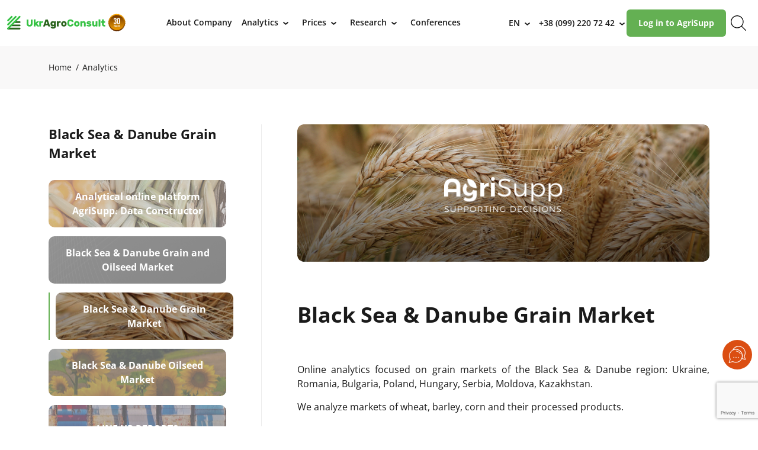

--- FILE ---
content_type: text/html; charset=UTF-8
request_url: https://ukragroconsult.com/en/analytics/black-sea-grain-analytics-agrisupp/
body_size: 22678
content:
<!doctype html>
<html dir="ltr" lang="en-US" prefix="og: https://ogp.me/ns#">
<head>
	<meta charset="UTF-8">
	<meta name="viewport" content="width=device-width, initial-scale=1">
	<link rel="profile" href="https://gmpg.org/xfn/11">
	<link rel="apple-touch-icon" sizes="180x180" href="https://ukragroconsult.com/wp-content/themes/hello-elementor-child/resources/images/favicon/apple-touch-icon.png">
	<link rel="icon" type="image/png" sizes="32x32" href="https://ukragroconsult.com/wp-content/themes/hello-elementor-child/resources/images/favicon/favicon-32x32.png">
	<link rel="icon" type="image/png" sizes="16x16" href="https://ukragroconsult.com/wp-content/themes/hello-elementor-child/resources/images/favicon/favicon-16x16.png">
	<!-- <link rel="shortcut icon" href="https://ukragroconsult.com/wp-content/themes/hello-elementor-child/resources/images/favicon/favicon.ico" type="image/x-icon"> -->
	<link rel="icon" href="https://ukragroconsult.com/wp-content/themes/hello-elementor-child/resources/images/favicon/favicon.svg">
	<link rel="manifest" href="https://ukragroconsult.com/wp-content/themes/hello-elementor-child/resources/images/favicon/site.webmanifest">
	<link rel="mask-icon" href="https://ukragroconsult.com/wp-content/themes/hello-elementor-child/resources/images/favicon/safari-pinned-tab.svg" color="#64b053">
	<meta name="msapplication-config" content="https://ukragroconsult.com/wp-content/themes/hello-elementor-child/resources/images/favicon/browserconfig.xml" />
	<meta name="msapplication-TileColor" content="#ffffff">
	<meta name="theme-color" content="#ffffff">		
	<title>Agrarian оnline Platform &quot;Black Sea &amp; Danube Grain Market&quot; - UkrAgroConsult</title>
	<style>img:is([sizes="auto" i], [sizes^="auto," i]) { contain-intrinsic-size: 3000px 1500px }</style>
	
		<!-- All in One SEO 4.8.5 - aioseo.com -->
	<meta name="description" content="Online Platform &quot;Black Sea &amp; Danube Grain Market&quot; contains information about the wheat, barley and corn markets in Ukraine and the Black Sea &amp; Danube region. Subscribe to online analytics of the agrarian market AgriSapp from UkrAgroConsult" />
	<meta name="robots" content="max-image-preview:large" />
	<link rel="canonical" href="https://ukragroconsult.com/en/analytics/black-sea-grain-analytics-agrisupp/" />
	<meta name="generator" content="All in One SEO (AIOSEO) 4.8.5" />
		<meta property="og:locale" content="en_US" />
		<meta property="og:site_name" content="UkrAgroConsult - World-class agricultural consulting" />
		<meta property="og:type" content="article" />
		<meta property="og:title" content="Agrarian оnline Platform &quot;Black Sea &amp; Danube Grain Market&quot; - UkrAgroConsult" />
		<meta property="og:description" content="Online Platform &quot;Black Sea &amp; Danube Grain Market&quot; contains information about the wheat, barley and corn markets in Ukraine and the Black Sea &amp; Danube region. Subscribe to online analytics of the agrarian market AgriSapp from UkrAgroConsult" />
		<meta property="og:url" content="https://ukragroconsult.com/en/analytics/black-sea-grain-analytics-agrisupp/" />
		<meta property="og:image" content="https://ukragroconsult.com/wp-content/uploads/2020/07/bg3.jpg" />
		<meta property="og:image:secure_url" content="https://ukragroconsult.com/wp-content/uploads/2020/07/bg3.jpg" />
		<meta property="og:image:width" content="1240" />
		<meta property="og:image:height" content="413" />
		<meta property="article:published_time" content="2020-07-14T11:57:37+00:00" />
		<meta property="article:modified_time" content="2025-11-06T09:58:40+00:00" />
		<meta property="article:publisher" content="https://www.facebook.com/ukragroconsult.ua" />
		<meta name="twitter:card" content="summary_large_image" />
		<meta name="twitter:site" content="@UkrAgroConsult" />
		<meta name="twitter:title" content="Agrarian оnline Platform &quot;Black Sea &amp; Danube Grain Market&quot; - UkrAgroConsult" />
		<meta name="twitter:description" content="Online Platform &quot;Black Sea &amp; Danube Grain Market&quot; contains information about the wheat, barley and corn markets in Ukraine and the Black Sea &amp; Danube region. Subscribe to online analytics of the agrarian market AgriSapp from UkrAgroConsult" />
		<meta name="twitter:image" content="https://ukragroconsult.com/wp-content/uploads/2020/07/bg3.jpg" />
		<script type="application/ld+json" class="aioseo-schema">
			{"@context":"https:\/\/schema.org","@graph":[{"@type":"BreadcrumbList","@id":"https:\/\/ukragroconsult.com\/en\/analytics\/black-sea-grain-analytics-agrisupp\/#breadcrumblist","itemListElement":[{"@type":"ListItem","@id":"https:\/\/ukragroconsult.com#listItem","position":1,"name":"Home","item":"https:\/\/ukragroconsult.com","nextItem":{"@type":"ListItem","@id":"https:\/\/ukragroconsult.com\/en\/analytics\/black-sea-grain-analytics-agrisupp\/#listItem","name":"Black Sea &#038; Danube Grain Market"}},{"@type":"ListItem","@id":"https:\/\/ukragroconsult.com\/en\/analytics\/black-sea-grain-analytics-agrisupp\/#listItem","position":2,"name":"Black Sea &#038; Danube Grain Market","previousItem":{"@type":"ListItem","@id":"https:\/\/ukragroconsult.com#listItem","name":"Home"}}]},{"@type":"Organization","@id":"https:\/\/ukragroconsult.com\/#organization","name":"UkrAgroConsult","description":"World-class agricultural consulting","url":"https:\/\/ukragroconsult.com\/","logo":{"@type":"ImageObject","url":"https:\/\/ukragroconsult.com\/wp-content\/uploads\/2024\/06\/cropped-favicon.png","@id":"https:\/\/ukragroconsult.com\/en\/analytics\/black-sea-grain-analytics-agrisupp\/#organizationLogo","width":512,"height":512},"image":{"@id":"https:\/\/ukragroconsult.com\/en\/analytics\/black-sea-grain-analytics-agrisupp\/#organizationLogo"},"sameAs":["https:\/\/www.facebook.com\/ukragroconsult.ua","https:\/\/x.com\/UkrAgroConsult","https:\/\/www.linkedin.com\/company\/ukragroconsult\/"]},{"@type":"WebPage","@id":"https:\/\/ukragroconsult.com\/en\/analytics\/black-sea-grain-analytics-agrisupp\/#webpage","url":"https:\/\/ukragroconsult.com\/en\/analytics\/black-sea-grain-analytics-agrisupp\/","name":"Agrarian \u043enline Platform \"Black Sea & Danube Grain Market\" - UkrAgroConsult","description":"Online Platform \"Black Sea & Danube Grain Market\" contains information about the wheat, barley and corn markets in Ukraine and the Black Sea & Danube region. Subscribe to online analytics of the agrarian market AgriSapp from UkrAgroConsult","inLanguage":"en-US","isPartOf":{"@id":"https:\/\/ukragroconsult.com\/#website"},"breadcrumb":{"@id":"https:\/\/ukragroconsult.com\/en\/analytics\/black-sea-grain-analytics-agrisupp\/#breadcrumblist"},"image":{"@type":"ImageObject","url":"https:\/\/ukragroconsult.com\/wp-content\/uploads\/2020\/07\/bg3.jpg","@id":"https:\/\/ukragroconsult.com\/en\/analytics\/black-sea-grain-analytics-agrisupp\/#mainImage","width":1240,"height":413},"primaryImageOfPage":{"@id":"https:\/\/ukragroconsult.com\/en\/analytics\/black-sea-grain-analytics-agrisupp\/#mainImage"},"datePublished":"2020-07-14T14:57:37+03:00","dateModified":"2025-11-06T11:58:40+02:00"},{"@type":"WebSite","@id":"https:\/\/ukragroconsult.com\/#website","url":"https:\/\/ukragroconsult.com\/","name":"UkrAgroConsult","description":"World-class agricultural consulting","inLanguage":"en-US","publisher":{"@id":"https:\/\/ukragroconsult.com\/#organization"}}]}
		</script>
		<!-- All in One SEO -->

<link rel="alternate" href="https://ukragroconsult.com/ru/analytics/black-sea-grain-report/" hreflang="ru" />
<link rel="alternate" href="https://ukragroconsult.com/analytics/analitika-zerno-prichornomorya-agrisupp/" hreflang="uk" />
<link rel="alternate" href="https://ukragroconsult.com/en/analytics/black-sea-grain-analytics-agrisupp/" hreflang="en" />

<!-- Google Tag Manager for WordPress by gtm4wp.com -->
<script data-cfasync="false" data-pagespeed-no-defer>
	var gtm4wp_datalayer_name = "dataLayer";
	var dataLayer = dataLayer || [];
</script>
<!-- End Google Tag Manager for WordPress by gtm4wp.com --><link rel='dns-prefetch' href='//static.addtoany.com' />
<link rel="alternate" type="application/rss+xml" title="UkrAgroConsult" href="https://ukragroconsult.com/en/feed/?post_type=news" />
<script>
window._wpemojiSettings = {"baseUrl":"https:\/\/s.w.org\/images\/core\/emoji\/15.1.0\/72x72\/","ext":".png","svgUrl":"https:\/\/s.w.org\/images\/core\/emoji\/15.1.0\/svg\/","svgExt":".svg","source":{"concatemoji":"https:\/\/ukragroconsult.com\/wp-includes\/js\/wp-emoji-release.min.js"}};
/*! This file is auto-generated */
!function(i,n){var o,s,e;function c(e){try{var t={supportTests:e,timestamp:(new Date).valueOf()};sessionStorage.setItem(o,JSON.stringify(t))}catch(e){}}function p(e,t,n){e.clearRect(0,0,e.canvas.width,e.canvas.height),e.fillText(t,0,0);var t=new Uint32Array(e.getImageData(0,0,e.canvas.width,e.canvas.height).data),r=(e.clearRect(0,0,e.canvas.width,e.canvas.height),e.fillText(n,0,0),new Uint32Array(e.getImageData(0,0,e.canvas.width,e.canvas.height).data));return t.every(function(e,t){return e===r[t]})}function u(e,t,n){switch(t){case"flag":return n(e,"\ud83c\udff3\ufe0f\u200d\u26a7\ufe0f","\ud83c\udff3\ufe0f\u200b\u26a7\ufe0f")?!1:!n(e,"\ud83c\uddfa\ud83c\uddf3","\ud83c\uddfa\u200b\ud83c\uddf3")&&!n(e,"\ud83c\udff4\udb40\udc67\udb40\udc62\udb40\udc65\udb40\udc6e\udb40\udc67\udb40\udc7f","\ud83c\udff4\u200b\udb40\udc67\u200b\udb40\udc62\u200b\udb40\udc65\u200b\udb40\udc6e\u200b\udb40\udc67\u200b\udb40\udc7f");case"emoji":return!n(e,"\ud83d\udc26\u200d\ud83d\udd25","\ud83d\udc26\u200b\ud83d\udd25")}return!1}function f(e,t,n){var r="undefined"!=typeof WorkerGlobalScope&&self instanceof WorkerGlobalScope?new OffscreenCanvas(300,150):i.createElement("canvas"),a=r.getContext("2d",{willReadFrequently:!0}),o=(a.textBaseline="top",a.font="600 32px Arial",{});return e.forEach(function(e){o[e]=t(a,e,n)}),o}function t(e){var t=i.createElement("script");t.src=e,t.defer=!0,i.head.appendChild(t)}"undefined"!=typeof Promise&&(o="wpEmojiSettingsSupports",s=["flag","emoji"],n.supports={everything:!0,everythingExceptFlag:!0},e=new Promise(function(e){i.addEventListener("DOMContentLoaded",e,{once:!0})}),new Promise(function(t){var n=function(){try{var e=JSON.parse(sessionStorage.getItem(o));if("object"==typeof e&&"number"==typeof e.timestamp&&(new Date).valueOf()<e.timestamp+604800&&"object"==typeof e.supportTests)return e.supportTests}catch(e){}return null}();if(!n){if("undefined"!=typeof Worker&&"undefined"!=typeof OffscreenCanvas&&"undefined"!=typeof URL&&URL.createObjectURL&&"undefined"!=typeof Blob)try{var e="postMessage("+f.toString()+"("+[JSON.stringify(s),u.toString(),p.toString()].join(",")+"));",r=new Blob([e],{type:"text/javascript"}),a=new Worker(URL.createObjectURL(r),{name:"wpTestEmojiSupports"});return void(a.onmessage=function(e){c(n=e.data),a.terminate(),t(n)})}catch(e){}c(n=f(s,u,p))}t(n)}).then(function(e){for(var t in e)n.supports[t]=e[t],n.supports.everything=n.supports.everything&&n.supports[t],"flag"!==t&&(n.supports.everythingExceptFlag=n.supports.everythingExceptFlag&&n.supports[t]);n.supports.everythingExceptFlag=n.supports.everythingExceptFlag&&!n.supports.flag,n.DOMReady=!1,n.readyCallback=function(){n.DOMReady=!0}}).then(function(){return e}).then(function(){var e;n.supports.everything||(n.readyCallback(),(e=n.source||{}).concatemoji?t(e.concatemoji):e.wpemoji&&e.twemoji&&(t(e.twemoji),t(e.wpemoji)))}))}((window,document),window._wpemojiSettings);
</script>
<style id='wp-emoji-styles-inline-css'>

	img.wp-smiley, img.emoji {
		display: inline !important;
		border: none !important;
		box-shadow: none !important;
		height: 1em !important;
		width: 1em !important;
		margin: 0 0.07em !important;
		vertical-align: -0.1em !important;
		background: none !important;
		padding: 0 !important;
	}
</style>
<style id='safe-svg-svg-icon-style-inline-css'>
.safe-svg-cover{text-align:center}.safe-svg-cover .safe-svg-inside{display:inline-block;max-width:100%}.safe-svg-cover svg{fill:currentColor;height:100%;max-height:100%;max-width:100%;width:100%}

</style>
<link rel='stylesheet' id='nbcpf-intlTelInput-style-css' href='https://ukragroconsult.com/wp-content/plugins/country-phone-field-contact-form-7/assets/css/intlTelInput.min.css' media='all' />
<link rel='stylesheet' id='nbcpf-countryFlag-style-css' href='https://ukragroconsult.com/wp-content/plugins/country-phone-field-contact-form-7/assets/css/countrySelect.min.css' media='all' />
<link rel='stylesheet' id='walcf7-datepicker-css-css' href='https://ukragroconsult.com/wp-content/plugins/date-time-picker-for-contact-form-7/assets/css/jquery.datetimepicker.min.css' media='all' />
<link rel='stylesheet' id='main_style-css' href='https://ukragroconsult.com/wp-content/themes/hello-elementor-child/assets/css/main.css' media='all' />
<link rel='stylesheet' id='fontawesome-style-css' href='https://ukragroconsult.com/wp-content/themes/hello-elementor-child/assets/fa/css/all.css' media='all' />
<link rel='stylesheet' id='martyniv-style-css' href='https://ukragroconsult.com/wp-content/themes/hello-elementor-child/assets/css/singleAnalytic.css' media='all' />
<link rel='stylesheet' id='main-style-css' href='https://ukragroconsult.com/wp-content/themes/hello-elementor-child/style.css' media='all' />
<link rel='stylesheet' id='hello-elementor-css' href='https://ukragroconsult.com/wp-content/themes/hello-elementor/assets/css/reset.css' media='all' />
<link rel='stylesheet' id='hello-elementor-theme-style-css' href='https://ukragroconsult.com/wp-content/themes/hello-elementor/assets/css/theme.css' media='all' />
<link rel='stylesheet' id='hello-elementor-header-footer-css' href='https://ukragroconsult.com/wp-content/themes/hello-elementor/assets/css/header-footer.css' media='all' />
<link rel='stylesheet' id='elementor-frontend-css' href='https://ukragroconsult.com/wp-content/plugins/elementor/assets/css/frontend.min.css' media='all' />
<link rel='stylesheet' id='elementor-post-252107-css' href='https://ukragroconsult.com/wp-content/uploads/elementor/css/post-252107.css' media='all' />
<link rel='stylesheet' id='addtoany-css' href='https://ukragroconsult.com/wp-content/plugins/add-to-any/addtoany.min.css' media='all' />
<link rel='stylesheet' id='hello-elementor-child-style-css' href='https://ukragroconsult.com/wp-content/themes/hello-elementor-child/style.css' media='all' />
<link rel='stylesheet' id='swiper-style-css' href='https://ukragroconsult.com/wp-content/themes/hello-elementor-child/resources/css/swiper-bundle.min.css' media='all' />
<link rel='stylesheet' id='slick-style-css' href='https://ukragroconsult.com/wp-content/themes/hello-elementor-child/resources/css/slick.min.css' media='all' />
<link rel='stylesheet' id='plyr-style-css' href='https://ukragroconsult.com/wp-content/themes/hello-elementor-child/resources/css/plyr.css' media='all' />
<link rel='stylesheet' id='bootstrap-grid-css' href='https://ukragroconsult.com/wp-content/themes/hello-elementor-child/resources/css/bootstrap/bootstrap-grid.min.css' media='all' />
<link rel='stylesheet' id='mce-custom-style-css' href='https://ukragroconsult.com/wp-content/themes/hello-elementor-child/resources/css/custom-editor-style.min.css' media='all' />
<link rel='stylesheet' id='custom-style-css' href='https://ukragroconsult.com/wp-content/themes/hello-elementor-child/resources/css/style.min.css' media='all' />
<script id="addtoany-core-js-before">
window.a2a_config=window.a2a_config||{};a2a_config.callbacks=[];a2a_config.overlays=[];a2a_config.templates={};
a2a_config.icon_color="#2a2a2a,#ffffff";
</script>
<script defer src="https://static.addtoany.com/menu/page.js" id="addtoany-core-js"></script>
<script src="https://ukragroconsult.com/wp-includes/js/jquery/jquery.min.js" id="jquery-core-js"></script>
<script src="https://ukragroconsult.com/wp-includes/js/jquery/jquery-migrate.min.js" id="jquery-migrate-js"></script>
<script defer src="https://ukragroconsult.com/wp-content/plugins/add-to-any/addtoany.min.js" id="addtoany-jquery-js"></script>
<link rel="https://api.w.org/" href="https://ukragroconsult.com/wp-json/" /><link rel="alternate" title="JSON" type="application/json" href="https://ukragroconsult.com/wp-json/wp/v2/analytics/799" /><link rel="alternate" title="oEmbed (JSON)" type="application/json+oembed" href="https://ukragroconsult.com/wp-json/oembed/1.0/embed?url=https%3A%2F%2Fukragroconsult.com%2Fen%2Fanalytics%2Fblack-sea-grain-analytics-agrisupp%2F" />
<link rel="alternate" title="oEmbed (XML)" type="text/xml+oembed" href="https://ukragroconsult.com/wp-json/oembed/1.0/embed?url=https%3A%2F%2Fukragroconsult.com%2Fen%2Fanalytics%2Fblack-sea-grain-analytics-agrisupp%2F&#038;format=xml" />

<!-- Google Tag Manager for WordPress by gtm4wp.com -->
<!-- GTM Container placement set to automatic -->
<script data-cfasync="false" data-pagespeed-no-defer>
	var dataLayer_content = {"pagePostType":"analytics","pagePostType2":"single-analytics"};
	dataLayer.push( dataLayer_content );
</script>
<script data-cfasync="false" data-pagespeed-no-defer>
(function(w,d,s,l,i){w[l]=w[l]||[];w[l].push({'gtm.start':
new Date().getTime(),event:'gtm.js'});var f=d.getElementsByTagName(s)[0],
j=d.createElement(s),dl=l!='dataLayer'?'&l='+l:'';j.async=true;j.src=
'//www.googletagmanager.com/gtm.js?id='+i+dl;f.parentNode.insertBefore(j,f);
})(window,document,'script','dataLayer','GTM-PBQ8BNX');
</script>
<!-- End Google Tag Manager for WordPress by gtm4wp.com --><meta name="generator" content="Elementor 3.30.3; features: e_font_icon_svg, additional_custom_breakpoints; settings: css_print_method-external, google_font-disabled, font_display-swap">
			<style>
				.e-con.e-parent:nth-of-type(n+4):not(.e-lazyloaded):not(.e-no-lazyload),
				.e-con.e-parent:nth-of-type(n+4):not(.e-lazyloaded):not(.e-no-lazyload) * {
					background-image: none !important;
				}
				@media screen and (max-height: 1024px) {
					.e-con.e-parent:nth-of-type(n+3):not(.e-lazyloaded):not(.e-no-lazyload),
					.e-con.e-parent:nth-of-type(n+3):not(.e-lazyloaded):not(.e-no-lazyload) * {
						background-image: none !important;
					}
				}
				@media screen and (max-height: 640px) {
					.e-con.e-parent:nth-of-type(n+2):not(.e-lazyloaded):not(.e-no-lazyload),
					.e-con.e-parent:nth-of-type(n+2):not(.e-lazyloaded):not(.e-no-lazyload) * {
						background-image: none !important;
					}
				}
			</style>
			<link rel="icon" href="https://ukragroconsult.com/wp-content/uploads/2024/06/cropped-favicon-32x32.png" sizes="32x32" />
<link rel="icon" href="https://ukragroconsult.com/wp-content/uploads/2024/06/cropped-favicon-192x192.png" sizes="192x192" />
<link rel="apple-touch-icon" href="https://ukragroconsult.com/wp-content/uploads/2024/06/cropped-favicon-180x180.png" />
<meta name="msapplication-TileImage" content="https://ukragroconsult.com/wp-content/uploads/2024/06/cropped-favicon-270x270.png" />

	<!-- OLD HEAD -->
    	<meta property="og:image" content="https://ukragroconsult.com/wp-content/uploads/2020/07/eng_block_fon_300_65.png" />
    <!--[if lt IE 9]>
    <script src="https://cdnjs.cloudflare.com/ajax/libs/html5shiv/3.7.3/html5shiv-printshiv.min.js"></script>
    <![endif]-->
	<!-- OLD HEAD END -->

    <script charset="UTF-8" src="//web.webpushs.com/js/push/d1dd58c49a499b4bccc2f2c311c4576d_1.js" async></script>
    <!-- Google Tag Manager -->
    <script>
        (function(w, d, s, l, i) {
            w[l] = w[l] || [];
            w[l].push({
                'gtm.start': new Date().getTime(),
                event: 'gtm.js'
            });
            var f = d.getElementsByTagName(s)[0],
                j = d.createElement(s),
                dl = l != 'dataLayer' ? '&l=' + l : '';
            j.async = true;
            j.src =
                'https://www.googletagmanager.com/gtm.js?id=' + i + dl;
            f.parentNode.insertBefore(j, f);
        })(window, document, 'script', 'dataLayer', 'GTM-N7F8HF6');
    </script>
    <!-- End Google Tag Manager -->
</head>
<body data-rsssl=1 class="wp-singular analytics-template-default single single-analytics postid-799 wp-custom-logo wp-embed-responsive wp-theme-hello-elementor wp-child-theme-hello-elementor-child no-sidebar hello-elementor-default elementor-default elementor-kit-252107">
<!-- Google Tag Manager (noscript) -->
<noscript><iframe src="https://www.googletagmanager.com/ns.html?id=GTM-N7F8HF6" height="0" width="0" style="display:none;visibility:hidden"></iframe></noscript>
<!-- End Google Tag Manager (noscript) -->

<!-- GTM Container placement set to automatic -->
<!-- Google Tag Manager (noscript) -->
				<noscript><iframe src="https://www.googletagmanager.com/ns.html?id=GTM-PBQ8BNX" height="0" width="0" style="display:none;visibility:hidden" aria-hidden="true"></iframe></noscript>
<!-- End Google Tag Manager (noscript) -->		<a class="skip-link screen-reader-text" href="#content">Skip to content</a>
		<header id="site-header" class="site-header">
		<div class="container header-container">
			<div class="site-branding">
				<a href="https://ukragroconsult.com/en/" class="custom-logo-link" rel="home"><img width="439" height="65" src="https://ukragroconsult.com/wp-content/uploads/2024/06/ukragroconsult30.svg" class="custom-logo" alt="UkrAgroConsult" decoding="async" /></a>			</div>
							<nav class="site-navigation" aria-label="Main menu">
					<ul id="menu-main-menu-en" class="menu"><li id="menu-item-252509" class="menu-item menu-item-type-post_type menu-item-object-page menu-item-252509"><a href="https://ukragroconsult.com/en/about-company/"><span class="menu-item-wrapper"><span class="menu-item-title">About Company</span></span></a></li>
<li id="menu-item-252510" class="menu-item menu-item-type-custom menu-item-object-custom menu-item-has-children menu-item-252510"><a href="#"><span class="menu-item-wrapper"><span class="menu-item-title">Analytics</span></span><span class="sub-menu-toggle">&rsaquo;</span></a>
<ul class="sub-menu">
	<li id="menu-item-252515" class="menu-item menu-item-type-post_type menu-item-object-page menu-item-252515"><a href="https://ukragroconsult.com/en/analytics/"><span class="menu-item-img-wrapper"><img src="https://ukragroconsult.com/wp-content/uploads/2023/01/agrisupp-300x97.png" alt="Analytical platform AgriSupp" class="menu-image" /></span><span class="menu-item-wrapper"><span class="menu-item-title">Analytical platform AgriSupp</span></span></a></li>
	<li id="menu-item-272007" class="menu-item menu-item-type-post_type menu-item-object-publication menu-item-272007"><a href="https://ukragroconsult.com/en/publication/ukraine-grain-and-oilseed-area-crop-in-2025-forecast/"><span class="menu-item-img-wrapper"><img src="https://ukragroconsult.com/wp-content/uploads/2025/01/forecast-2025-eng-212x300.png" alt="Ukraine: Grain and Oilseed Area &#038; Crop in 2025. Forecast" class="menu-image" /></span><span class="menu-item-wrapper"><span class="menu-item-title">Ukraine: Grain and Oilseed Area &#038; Crop in 2025. Forecast</span></span></a></li>
	<li id="menu-item-261314" class="menu-item menu-item-type-post_type menu-item-object-publication menu-item-261314"><a href="https://ukragroconsult.com/en/publication/black-sea-danube-grain-report/"><span class="menu-item-img-wrapper"><img src="https://ukragroconsult.com/wp-content/uploads/2024/02/front-cover-grain-report-249x300.png" alt="BLACK SEA &amp; DANUBE GRAIN REPORT" class="menu-image" /></span><span class="menu-item-wrapper"><span class="menu-item-title">BLACK SEA &#038; DANUBE GRAIN REPORT</span></span></a></li>
	<li id="menu-item-261315" class="menu-item menu-item-type-post_type menu-item-object-publication menu-item-261315"><a href="https://ukragroconsult.com/en/publication/black-sea-danube_vegoil-report/"><span class="menu-item-img-wrapper"><img src="https://ukragroconsult.com/wp-content/uploads/2024/02/front-cover-oilseed-report-249x300.png" alt="BLACK SEA &amp; DANUBE OILSEED REPORT" class="menu-image" /></span><span class="menu-item-wrapper"><span class="menu-item-title">BLACK SEA &#038; DANUBE OILSEED REPORT</span></span></a></li>
	<li id="menu-item-261316" class="menu-item menu-item-type-post_type menu-item-object-publication menu-item-261316"><a href="https://ukragroconsult.com/en/publication/line-up-reports/"><span class="menu-item-img-wrapper"><img src="https://ukragroconsult.com/wp-content/uploads/2022/10/lineup_issue_eng-249x300.png" alt="LINE UP REPORT" class="menu-image" /></span><span class="menu-item-wrapper"><span class="menu-item-title">LINE UP REPORT</span></span></a></li>
	<li id="menu-item-261317" class="menu-item menu-item-type-post_type menu-item-object-publication menu-item-261317"><a href="https://ukragroconsult.com/en/publication/daily-market-report/"><span class="menu-item-img-wrapper"><img src="https://ukragroconsult.com/wp-content/uploads/2021/04/front-cover-daily-249x300.png" alt="DAILY PRICE REPORT. GRAINS &amp; OILSEEDS" class="menu-image" /></span><span class="menu-item-wrapper"><span class="menu-item-title">DAILY PRICE REPORT. GRAINS &#038; OILSEEDS</span></span></a></li>
</ul>
</li>
<li id="menu-item-261313" class="menu-item menu-item-type-custom menu-item-object-custom menu-item-has-children menu-item-261313"><a href="#"><span class="menu-item-wrapper"><span class="menu-item-title">Prices</span></span><span class="sub-menu-toggle">&rsaquo;</span></a>
<ul class="sub-menu">
	<li id="menu-item-252517" class="menu-item menu-item-type-post_type menu-item-object-page menu-item-252517"><a href="https://ukragroconsult.com/en/grain-prices/"><span class="menu-item-img-wrapper"><img src="https://ukragroconsult.com/wp-content/uploads/2021/12/grain-price9.png" alt="Grain Prices" class="menu-image" /></span><span class="menu-item-wrapper"><span class="menu-item-title">Grain Prices</span><span class="menu-item-description">Dynamics of prices for grain crops in Ukraine</span></span></a></li>
	<li id="menu-item-252518" class="menu-item menu-item-type-post_type menu-item-object-page menu-item-252518"><a href="https://ukragroconsult.com/en/oil-prices/"><span class="menu-item-img-wrapper"><img src="https://ukragroconsult.com/wp-content/uploads/2022/06/oilseed-priceses.png" alt="Oilseed Prices" class="menu-image" /></span><span class="menu-item-wrapper"><span class="menu-item-title">Oilseed Prices</span><span class="menu-item-description">Dynamics of prices for oilseed crops in Ukraine</span></span></a></li>
	<li id="menu-item-252522" class="menu-item menu-item-type-post_type menu-item-object-page menu-item-252522"><a href="https://ukragroconsult.com/en/logistik/"><span class="menu-item-img-wrapper"><img src="https://ukragroconsult.com/wp-content/uploads/2023/03/logo-logistics.png" alt="Logistics and grain transportation in Ukraine" class="menu-image" /></span><span class="menu-item-wrapper"><span class="menu-item-title">Logistics and grain transportation in Ukraine</span><span class="menu-item-description">How to calculate the cost of transportation of agricultural products</span></span></a></li>
</ul>
</li>
<li id="menu-item-284218" class="menu-item menu-item-type-custom menu-item-object-custom menu-item-has-children menu-item-284218"><a href="#"><span class="menu-item-wrapper"><span class="menu-item-title">Research</span></span><span class="sub-menu-toggle">&rsaquo;</span></a>
<ul class="sub-menu">
	<li id="menu-item-252516" class="menu-item menu-item-type-post_type menu-item-object-page menu-item-252516"><a href="https://ukragroconsult.com/en/research/"><span class="menu-item-img-wrapper"><img src="https://ukragroconsult.com/wp-content/uploads/2025/05/research_eng-214x300.png" alt="Agricultural Market Research" class="menu-image" /></span><span class="menu-item-wrapper"><span class="menu-item-title">Agricultural Market Research</span></span></a></li>
	<li id="menu-item-284219" class="menu-item menu-item-type-custom menu-item-object-custom menu-item-284219"><a href="https://ukragroconsult.com/en/research/category/investments/"><span class="menu-item-img-wrapper"><img src="https://ukragroconsult.com/wp-content/uploads/2025/05/investment_en-214x300.png" alt="Investment services" class="menu-image" /></span><span class="menu-item-wrapper"><span class="menu-item-title">Investment services</span></span></a></li>
</ul>
</li>
<li id="menu-item-252513" class="menu-item menu-item-type-post_type menu-item-object-page menu-item-252513"><a href="https://ukragroconsult.com/en/upcoming-conferences/"><span class="menu-item-wrapper"><span class="menu-item-title">Conferences</span></span></a></li>
</ul>				</nav>
						<div class="header-side-wrapper">
				<div class="switcher-part">
					<div class="dropdown-list custom-lang-dropdown"><div class="list-item current">en<span class="dropdown-toggle">&rsaquo;</span></div><div class="dropdown-menu"><a class="list-item dropdown-item" href="https://ukragroconsult.com/ru/analytics/black-sea-grain-report/" title="ru">ru</a><a class="list-item dropdown-item" href="https://ukragroconsult.com/analytics/analitika-zerno-prichornomorya-agrisupp/" title="uk">uk</a></div></div>				</div>
									<div class="phones-part">
						<div class="dropdown-list header-contacts-list"><a class="list-item current phones__link binct-phone-number-1" href="tel:+380992207242" target="_self">+38 (099) 220 72 42</a><span class="dropdown-toggle">&rsaquo;</span><div class="dropdown-menu"><a class="list-item phones__link binct-phone-number-2" href="tel:+380443646118" target="_self">+38 (044) 364-61-18</a></div></div>					</div>
										<div class="button-part">
						<a class="btn btn--green header__btn" href="https://agrisupp.com/en/" target="_blank">Log in to AgriSupp</a>					</div>
										<div class="search-part">
						<a class="search__btn" href="/en/?result=false&#038;s" target="_self" title="Search"><img src="https://ukragroconsult.com/wp-content/themes/hello-elementor-child/resources/images/icons/search.svg" class="icon-search svg" alt="Search"></a>					</div>
								</div>
			<div class="mob-nav-btn-wrapper">
				<a href="#" class="btn-mob-nav"><span></span></a>
			</div>
		</div>
		<div class="mobile-navigation-wrapper">
							<nav class="mobile-site-navigation">
					<div class="mobile-navigation"><ul id="menu-main-menu-en-1" class="menu"><li class="menu-item menu-item-type-post_type menu-item-object-page menu-item-252509"><a href="https://ukragroconsult.com/en/about-company/"><span class="menu-item-wrapper"><span class="menu-item-title">About Company</span></span></a></li>
<li class="menu-item menu-item-type-custom menu-item-object-custom menu-item-has-children menu-item-252510"><a href="#"><span class="menu-item-wrapper"><span class="menu-item-title">Analytics</span></span><span class="sub-menu-toggle">&rsaquo;</span></a>
<ul class="sub-menu">
	<li class="menu-item menu-item-type-post_type menu-item-object-page menu-item-252515"><a href="https://ukragroconsult.com/en/analytics/"><span class="menu-item-img-wrapper"><img src="https://ukragroconsult.com/wp-content/uploads/2023/01/agrisupp-300x97.png" alt="Analytical platform AgriSupp" class="menu-image" /></span><span class="menu-item-wrapper"><span class="menu-item-title">Analytical platform AgriSupp</span></span></a></li>
	<li class="menu-item menu-item-type-post_type menu-item-object-publication menu-item-272007"><a href="https://ukragroconsult.com/en/publication/ukraine-grain-and-oilseed-area-crop-in-2025-forecast/"><span class="menu-item-img-wrapper"><img src="https://ukragroconsult.com/wp-content/uploads/2025/01/forecast-2025-eng-212x300.png" alt="Ukraine: Grain and Oilseed Area &#038; Crop in 2025. Forecast" class="menu-image" /></span><span class="menu-item-wrapper"><span class="menu-item-title">Ukraine: Grain and Oilseed Area &#038; Crop in 2025. Forecast</span></span></a></li>
	<li class="menu-item menu-item-type-post_type menu-item-object-publication menu-item-261314"><a href="https://ukragroconsult.com/en/publication/black-sea-danube-grain-report/"><span class="menu-item-img-wrapper"><img src="https://ukragroconsult.com/wp-content/uploads/2024/02/front-cover-grain-report-249x300.png" alt="BLACK SEA &amp; DANUBE GRAIN REPORT" class="menu-image" /></span><span class="menu-item-wrapper"><span class="menu-item-title">BLACK SEA &#038; DANUBE GRAIN REPORT</span></span></a></li>
	<li class="menu-item menu-item-type-post_type menu-item-object-publication menu-item-261315"><a href="https://ukragroconsult.com/en/publication/black-sea-danube_vegoil-report/"><span class="menu-item-img-wrapper"><img src="https://ukragroconsult.com/wp-content/uploads/2024/02/front-cover-oilseed-report-249x300.png" alt="BLACK SEA &amp; DANUBE OILSEED REPORT" class="menu-image" /></span><span class="menu-item-wrapper"><span class="menu-item-title">BLACK SEA &#038; DANUBE OILSEED REPORT</span></span></a></li>
	<li class="menu-item menu-item-type-post_type menu-item-object-publication menu-item-261316"><a href="https://ukragroconsult.com/en/publication/line-up-reports/"><span class="menu-item-img-wrapper"><img src="https://ukragroconsult.com/wp-content/uploads/2022/10/lineup_issue_eng-249x300.png" alt="LINE UP REPORT" class="menu-image" /></span><span class="menu-item-wrapper"><span class="menu-item-title">LINE UP REPORT</span></span></a></li>
	<li class="menu-item menu-item-type-post_type menu-item-object-publication menu-item-261317"><a href="https://ukragroconsult.com/en/publication/daily-market-report/"><span class="menu-item-img-wrapper"><img src="https://ukragroconsult.com/wp-content/uploads/2021/04/front-cover-daily-249x300.png" alt="DAILY PRICE REPORT. GRAINS &amp; OILSEEDS" class="menu-image" /></span><span class="menu-item-wrapper"><span class="menu-item-title">DAILY PRICE REPORT. GRAINS &#038; OILSEEDS</span></span></a></li>
</ul>
</li>
<li class="menu-item menu-item-type-custom menu-item-object-custom menu-item-has-children menu-item-261313"><a href="#"><span class="menu-item-wrapper"><span class="menu-item-title">Prices</span></span><span class="sub-menu-toggle">&rsaquo;</span></a>
<ul class="sub-menu">
	<li class="menu-item menu-item-type-post_type menu-item-object-page menu-item-252517"><a href="https://ukragroconsult.com/en/grain-prices/"><span class="menu-item-img-wrapper"><img src="https://ukragroconsult.com/wp-content/uploads/2021/12/grain-price9.png" alt="Grain Prices" class="menu-image" /></span><span class="menu-item-wrapper"><span class="menu-item-title">Grain Prices</span><span class="menu-item-description">Dynamics of prices for grain crops in Ukraine</span></span></a></li>
	<li class="menu-item menu-item-type-post_type menu-item-object-page menu-item-252518"><a href="https://ukragroconsult.com/en/oil-prices/"><span class="menu-item-img-wrapper"><img src="https://ukragroconsult.com/wp-content/uploads/2022/06/oilseed-priceses.png" alt="Oilseed Prices" class="menu-image" /></span><span class="menu-item-wrapper"><span class="menu-item-title">Oilseed Prices</span><span class="menu-item-description">Dynamics of prices for oilseed crops in Ukraine</span></span></a></li>
	<li class="menu-item menu-item-type-post_type menu-item-object-page menu-item-252522"><a href="https://ukragroconsult.com/en/logistik/"><span class="menu-item-img-wrapper"><img src="https://ukragroconsult.com/wp-content/uploads/2023/03/logo-logistics.png" alt="Logistics and grain transportation in Ukraine" class="menu-image" /></span><span class="menu-item-wrapper"><span class="menu-item-title">Logistics and grain transportation in Ukraine</span><span class="menu-item-description">How to calculate the cost of transportation of agricultural products</span></span></a></li>
</ul>
</li>
<li class="menu-item menu-item-type-custom menu-item-object-custom menu-item-has-children menu-item-284218"><a href="#"><span class="menu-item-wrapper"><span class="menu-item-title">Research</span></span><span class="sub-menu-toggle">&rsaquo;</span></a>
<ul class="sub-menu">
	<li class="menu-item menu-item-type-post_type menu-item-object-page menu-item-252516"><a href="https://ukragroconsult.com/en/research/"><span class="menu-item-img-wrapper"><img src="https://ukragroconsult.com/wp-content/uploads/2025/05/research_eng-214x300.png" alt="Agricultural Market Research" class="menu-image" /></span><span class="menu-item-wrapper"><span class="menu-item-title">Agricultural Market Research</span></span></a></li>
	<li class="menu-item menu-item-type-custom menu-item-object-custom menu-item-284219"><a href="https://ukragroconsult.com/en/research/category/investments/"><span class="menu-item-img-wrapper"><img src="https://ukragroconsult.com/wp-content/uploads/2025/05/investment_en-214x300.png" alt="Investment services" class="menu-image" /></span><span class="menu-item-wrapper"><span class="menu-item-title">Investment services</span></span></a></li>
</ul>
</li>
<li class="menu-item menu-item-type-post_type menu-item-object-page menu-item-252513"><a href="https://ukragroconsult.com/en/upcoming-conferences/"><span class="menu-item-wrapper"><span class="menu-item-title">Conferences</span></span></a></li>
</ul></div>				</nav>
						<div class="mobile-site-navigation-widgets">
									<div class="button-part">
						<a class="btn btn--green header__btn" href="https://agrisupp.com/en/" target="_blank">Log in to AgriSupp</a>					</div>
									<div class="switcher-part">
					<ul class="lang-switcher">
							<li class="lang-item lang-item-91924 lang-item-bg no-translation lang-item-first"><a lang="bg-BG" hreflang="bg-BG" href="https://ukragroconsult.com/bg/">bg</a></li>
	<li class="lang-item lang-item-2 lang-item-ru"><a lang="ru-RU" hreflang="ru-RU" href="https://ukragroconsult.com/ru/analytics/black-sea-grain-report/">ru</a></li>
	<li class="lang-item lang-item-5 lang-item-uk"><a lang="uk" hreflang="uk" href="https://ukragroconsult.com/analytics/analitika-zerno-prichornomorya-agrisupp/">uk</a></li>
	<li class="lang-item lang-item-175 lang-item-en current-lang"><a lang="en-US" hreflang="en-US" href="https://ukragroconsult.com/en/analytics/black-sea-grain-analytics-agrisupp/" aria-current="true">en</a></li>
	<li class="lang-item lang-item-91847 lang-item-ro no-translation"><a lang="ro-RO" hreflang="ro-RO" href="https://ukragroconsult.com/ro/">ro</a></li>
	<li class="lang-item lang-item-91852 lang-item-sr no-translation"><a lang="sr-RS" hreflang="sr-RS" href="https://ukragroconsult.com/sr/">sr</a></li>
					</ul>
				</div>
									<div class="phones-part">
						<div class="dropdown-list header-contacts-list"><a class="list-item current phones__link binct-phone-number-1" href="tel:+380992207242" target="_self">+38 (099) 220 72 42</a><span class="dropdown-toggle">&rsaquo;</span><div class="dropdown-menu"><a class="list-item phones__link binct-phone-number-2" href="tel:+380443646118" target="_self">+38 (044) 364-61-18</a></div></div>					</div>
								</div>
		</div>
	</header>
	<!-- OLD HEAD -->
	    <main class="main-wrapper ">
	<!-- OLD HEAD END -->
<div class="modal" id="payModal" style="display: none;">
    <div class="modal__in step_1">
        <h3 class="modal__title">Payment option:</h3>
        <div class="analytics-pay-buttons">
            <!-- <button class="btn btn--green select-bankPay" style="">
                  Pay with bank                </button>  -->
            <form class="wfp_wayforpay" method="post" action="https://secure.wayforpay.com/pay" accept-charset="utf-8">
                <input type="hidden" class="blockTabChanges wfp_host" name="merchantAccount" value="">
                <input type="hidden" class="blockTabChanges wfp_domain" name="merchantDomainName" value="">
                <input type="hidden" class="blockTabChanges wfp_orderReference" name="orderReference" value="">
                <input type="hidden" class="blockTabChanges wfp_date" name="orderDate" value="">
                <input type="hidden" class="blockTabChanges wfp_amount" name="amount" value="">
                <input type="hidden" class="blockTabChanges wfp_product" name="productName[]" value="">
                <input type="hidden" class="blockTabChanges wfp_price" name="productPrice[]" value="">
                <input type="hidden" class="blockTabChanges wfp_hash" name="merchantSignature" value="">
                <input type="hidden" class="blockTabChanges wfp_currency" name="currency" value="EUR">
                <input type="hidden" class="blockTabChanges" name="productCount[]" value="1">
                <input type="hidden" class="blockTabChanges" name="clientEmail" value="">
                <input class="blockTabChanges btn btn--green wfp_submit" type="submit" value="Pay online">
            </form>
        </div>
        <h4 class="modal_plan_desc"></h4>
        <button class="modal__close">
            <svg width="30" height="30" viewBox="0 0 30 30" fill="none" xmlns="http://www.w3.org/2000/svg">
                <rect x="7.04492" y="8.81201" width="2.5" height="20" rx="1.25" transform="rotate(-45 7.04492 8.81201)" fill="#1A1A1A"></rect>
                <rect x="21.1875" y="7.04443" width="2.5" height="20" rx="1.25" transform="rotate(45 21.1875 7.04443)" fill="#1A1A1A"></rect>
            </svg>
        </button>
    </div>


    <div class="modal__in step_2">
        <form class="analytics-pay__bank-transfer" method="post" id="pay_bank">
            <h4 class="analytics-pay__method-title">
                Bank transfer            </h4>
            <div class="analytics-pay__fields">
                <div class="analytics-pay__field">
                    <label for="bankEdrpo">
                        EDRPOU                    </label>
                    <input id="bankEdrpo" type="text" name="bankEdrpo" required="">
                </div>
                <div class="analytics-pay__field">
                    <label for="bankRr">
                        A/C                    </label>
                    <input id="bankRr" type="text" name="bankRr" required="">
                </div>
                <div class="analytics-pay__field">
                    <label for="bankName">
                        Bank name                    </label>
                    <input id="bankName" type="text" name="bankName" required="">
                </div>
                <div class="analytics-pay__field">
                    <label for="bankMfo">
                        Recipient&#039;s bank MFO                    </label>
                    <input id="bankMfo" type="text" name="bankMfo" required="">
                </div>
            </div>
            <div class="analytics-pay__payment-btn-wr">
                <input type="submit" class="btn btn--green pay-with-bank" value="Send">
            </div>
        </form>
        <button class="modal__close">
            <svg width="30" height="30" viewBox="0 0 30 30" fill="none" xmlns="http://www.w3.org/2000/svg">
                <rect x="7.04492" y="8.81201" width="2.5" height="20" rx="1.25" transform="rotate(-45 7.04492 8.81201)" fill="#1A1A1A"></rect>
                <rect x="21.1875" y="7.04443" width="2.5" height="20" rx="1.25" transform="rotate(45 21.1875 7.04443)" fill="#1A1A1A"></rect>
            </svg>
        </button>
    </div>
    <div class="modal__in step_success">
        <h4 class="analytics-pay__method-title">
            Thank you for registering        </h4>
        <button class="modal__close">
            <svg width="30" height="30" viewBox="0 0 30 30" fill="none" xmlns="http://www.w3.org/2000/svg">
                <rect x="7.04492" y="8.81201" width="2.5" height="20" rx="1.25" transform="rotate(-45 7.04492 8.81201)" fill="#1A1A1A"></rect>
                <rect x="21.1875" y="7.04443" width="2.5" height="20" rx="1.25" transform="rotate(45 21.1875 7.04443)" fill="#1A1A1A"></rect>
            </svg>
        </button>
    </div>
</div>

<div class="breadcrumbs">
    <div class="container">
        <ul class="breadcrumbs__list">
                        <li class="breadcrumbs__item"><a class="breadcrumbs__link" href="https://ukragroconsult.com/en/">Home</a></li>
            <li class="breadcrumbs__item"><a class="breadcrumbs__link" href="https://ukragroconsult.com/en/analytics/">Analytics</a></li>
        </ul>
    </div>
</div>
<section class="single-analytic">
    <div class="container single-analytic__container">
        <div class="single-analytic__tab-side">
                        <h3 class="single-analytic__tab-title">Black Sea &#038; Danube Grain Market</h3>
            <ul class="single-analytic__tab-list">
                                            <li class="single-analytic__tab-item" data-id="99316">
                                <a class="single-analytic__tab-link" href="https://ukragroconsult.com/en/analytics/agrisupp-data-constructor/"> <!-- (get_page_link($parent_page_id) . $post->post_name ) -->
                                    <img class="single-analytic__tab-bg" src="https://ukragroconsult.com/wp-content/uploads/2020/10/data_constructor.png" alt="" loading="lazy">
                                    <span class="single-analytic__tab-name">Analytical online platform AgriSupp. Data Constructor</span>
                                </a>
                            </li>
                                            <li class="single-analytic__tab-item" data-id="798">
                                <a class="single-analytic__tab-link" href="https://ukragroconsult.com/en/analytics/premium-analytics-agrisupp/"> <!-- (get_page_link($parent_page_id) . $post->post_name ) -->
                                    <img class="single-analytic__tab-bg" src="https://ukragroconsult.com/wp-content/uploads/2020/07/bg1.jpg" alt="alt" loading="lazy">
                                    <span class="single-analytic__tab-name">Black Sea &#038; Danube Grain and Oilseed Market</span>
                                </a>
                            </li>
                                            <li class="single-analytic__tab-item single-analytic__tab-item--active" data-id="799">
                                <a class="single-analytic__tab-link single-analytic__tab-link--active" href="https://ukragroconsult.com/en/analytics/black-sea-grain-analytics-agrisupp/"> <!-- (get_page_link($parent_page_id) . $post->post_name ) -->
                                    <img class="single-analytic__tab-bg" src="https://ukragroconsult.com/wp-content/uploads/2020/07/bg3.jpg" alt="" loading="lazy">
                                    <span class="single-analytic__tab-name">Black Sea &#038; Danube Grain Market</span>
                                </a>
                            </li>
                                            <li class="single-analytic__tab-item" data-id="800">
                                <a class="single-analytic__tab-link" href="https://ukragroconsult.com/en/analytics/black-sea-vegoil-analytics-agrisupp/"> <!-- (get_page_link($parent_page_id) . $post->post_name ) -->
                                    <img class="single-analytic__tab-bg" src="https://ukragroconsult.com/wp-content/uploads/2020/07/bg4.jpg" alt="" loading="lazy">
                                    <span class="single-analytic__tab-name">Black Sea &#038; Danube Oilseed Market</span>
                                </a>
                            </li>
                                            <li class="single-analytic__tab-item" data-id="97927">
                                <a class="single-analytic__tab-link" href="https://ukragroconsult.com/en/analytics/lineup/"> <!-- (get_page_link($parent_page_id) . $post->post_name ) -->
                                    <img class="single-analytic__tab-bg" src="https://ukragroconsult.com/wp-content/uploads/2020/10/group-1181-2.png" alt="" loading="lazy">
                                    <span class="single-analytic__tab-name">LINE UP REPORTS</span>
                                </a>
                            </li>
                            </ul>
        </div>
        <div class="single-analytic__content-side">
            <div class="single-analytic__head-img-wr">

                <img id="analyticBg" class="single-analytic__head-img" src="https://ukragroconsult.com/wp-content/uploads/2020/07/bg3.jpg" alt="" loading="lazy">
                                <img id="analyticLogo" class="single-analytic__logo" src="https://ukragroconsult.com/wp-content/uploads/2020/07/logo2.png" alt="" loading="lazy">
            </div>
            <div class="single-analytic__content">
                <h1 class="single-analytic__title">Black Sea &#038; Danube Grain Market</h1>

                <div style="display: flex; flex-direction: column-reverse;" >
                    <div>
                        <div class="single-analytic__plans">
                                                            <h3 style="grid-column: 1 / -1; margin-bottom: 20px;">Apply for a free 7-day demo and check all the features of AgriSupp!</h3>
                                                                                        <div class="analytic-plan analytic-plan--active single-analytic__plan" data-order="-1" data-package="Trial period - Free EUR">
                                    <div class="analytic-plan__top">
                                        <div class="analytic-plan__price" data-curency-name="EUR">Free                                                                                    </div>
                                        <div class="analytic-plan__term">Trial period</div>

                                                                                    <div class="analytic-plan__free_days">7 days</div>
                                        
                                                                            </div>
                                    <button class="analytic-plan__select">Select</button>
                                </div>

                                                            <div class="analytic-plan" data-order="0" data-package="3 months - 700 EUR">
                                    <div class="analytic-plan__top">
                                        <div class="analytic-plan__price" data-curency-name="EUR">700                                            &#8364;                                        </div>
                                        <div class="analytic-plan__term">3 months</div>

                                        
                                                                            </div>
                                    <button class="analytic-plan__select">Select</button>
                                </div>

                                                            <div class="analytic-plan" data-order="1" data-package="6 months - 1300 EUR">
                                    <div class="analytic-plan__top">
                                        <div class="analytic-plan__price" data-curency-name="EUR">1300                                            &#8364;                                        </div>
                                        <div class="analytic-plan__term">6 months</div>

                                        
                                                                                    <div class="analytic-plan__save">save 15%</div>
                                                                            </div>
                                    <button class="analytic-plan__select">Select</button>
                                </div>

                                                            <div class="analytic-plan" data-order="2" data-package="12 months - 2400 EUR">
                                    <div class="analytic-plan__top">
                                        <div class="analytic-plan__price" data-curency-name="EUR">2400                                            &#8364;                                        </div>
                                        <div class="analytic-plan__term">12 months</div>

                                        
                                                                                    <div class="analytic-plan__save">save 20%</div>
                                                                            </div>
                                    <button class="analytic-plan__select">Select</button>
                                </div>

                                                    </div>
                                                    <div class="single-analytic__special-conditions">
                                <h3>Special conditions for residents of Ukraine!</h3>
                                <p>For more detailed information, please contact our manager:<br />
+38 (044) 364-55-85<br />
<a class="link-part" href="tel:+380507861310" target="_blank" rel="noopener">+380 (50) 786 13 10</a> (<span class="item-text text-before">WhatsApp / Telegram / Viber</span>)</p>
                            </div>
                                            </div>
                    <div>

                        <div class="single-analytic__desc">
                            <p style="text-align: justify;">Online analytics focused on grain markets of the Black Sea &amp; Danube region: Ukraine, Romania, Bulgaria, Poland, Hungary, Serbia, Moldova, Kazakhstan.</p>
<p style="text-align: justify;">We analyze markets of wheat, barley, corn and their processed products.</p>
<p style="text-align: justify;"><a href="http://agrisupp.com/register/1"><u><strong>FREE TRIAL</strong></u></a></p>
<p style="text-align: justify;"><strong>Market Reports</strong><br />
Weekly and daily market reports by UkrAgroConsult provide market operators with information on main trends of the Black Sea &amp; Danube grain market. We offer proffessional analysis of short-term and long-term trends of the grain market.</p>
<p style="text-align: justify;"><strong>S&amp;D Estimates</strong><br />
Supply and demand estimates of major cereal crops in the Black Sea &amp; Danube countries. Follow the recent changes in estimates, crop condition and forecasts, get access to historical estimates of UkrAgroConsult and other world agencies.</p>
<p style="text-align: justify;"><strong>Cash Prices</strong><br />
Daily updates of export and domestic prices (FOB, CPT, EXW), quotations at world exchanges. Historical data, comparative charts and downloadable price tables are also available in AgriSupp.com.</p>
<p style="text-align: justify;"><strong>Export Statistics</strong><br />
Monthly export trade flows by country. We show traded volumes, destinations and more than 10 years of historical data. Make charts, compare data sets and download data into Excel files when required.</p>
<p style="text-align: justify;"><strong>Production and Stocks</strong><br />
Monthly statistics of food industry production and stocks in the Black Sea &amp; Danube countries (wheat flour, fodders, groats).</p>
                        </div>
                                            </div>
                </div>
            </div>
        </div>
    </div>
</section>

<script type="text/javascript">
    // https://uac.izzi.studio/analytics/black-sea-grain-report/
    jQuery(function($) {
        if ($(".single-analytic__plans .analytic-plan").length) {
            $(".single-analytic__plans .analytic-plan").each(function(){
                var currentOrder = $(this).data("order");
                $('#plan').append(new Option(currentOrder, currentOrder));
            });
            $('#plan').prop('selectedIndex', 1);
            $('#plan').selectric('refresh');
        }
        
        $("#plan").selectric({
            disableOnMobile: false,
        })
        $('.analytic-plan').click(function(e) {
            $('.analytic-plan').each(function(index, value) {
                $(this).removeClass("analytic-plan--active")
            });
            $(this).addClass("analytic-plan--active");
            var currentOrder = $(this).data("order");
            $('#plan').prop('selectedIndex', currentOrder);
            $('#plan').selectric('refresh');
            // console.log($('#plan').val());
        })
    })
</script>

<!-- for constructor analytics -->
<script type="text/javascript">
    jQuery(document).ready(function () {
    var messageData = {
        "package": "",
        "name": "",
        "email": "",
        "phone": "",
        "company": "",
        "bankEdrpo": "",
        "bankRr": "",
        "bankName": "",
        "bankMfo": "",
    } //  messageData.package = this.value


        //save data from CF7 fields
    document.getElementById("cf7-name").addEventListener("change", function () {
        messageData.name = this.value
    });
    document.getElementById("cf7-email").addEventListener("change", function () {
        messageData.email = this.value
    });
    document.getElementById("cf7-phone").addEventListener("change", function () {
        messageData.phone = this.value
    });
    document.getElementById("cf7-company").addEventListener("change", function () {
        messageData.company = this.value
    });
    //save data from BANK fields
    document.getElementById("bankEdrpo").addEventListener("change", function () {
        messageData.bankEdrpo = this.value
    });
    document.getElementById("bankRr").addEventListener("change", function () {
        messageData.bankRr = this.value
    });
    document.getElementById("bankName").addEventListener("change", function () {
        messageData.bankName = this.value
    });
    document.getElementById("bankMfo").addEventListener("change", function () {
        messageData.bankMfo = this.value
    });
    


    // inital values
    var duration = jQuery(".single-analytic__plans .analytic-plan:nth-child(2)").find(".analytic-plan__term").text();
    var price = jQuery(".single-analytic__plans .analytic-plan:nth-child(2)").find(".analytic-plan__price").text();
    var currencyName = jQuery(".single-analytic__plans .analytic-plan:nth-child(2)").find(".analytic-plan__price").attr('data-curency-name');
    if (currencyName == null) {
        currencyName = 'EUR';
    }
    var title = jQuery(".single-analytic__title").text() + " " + duration;
    generatePaymentForm(title, getClearPrice(price), currencyName);
    jQuery(".fullname_of_plan span").html(title + ' ' + price)
    jQuery(".modal_plan_desc").html(title + ' ' + price)
    messageData.package = title + ' ' + price

    // plan onchange values
    jQuery(".analytic-plan").on('click', function (event) {
        duration = jQuery(this).find(".analytic-plan__term").text()
        price = jQuery(this).find(".analytic-plan__price").text()
        title = jQuery(".single-analytic__title").text();
        title = title + " " + duration
        generatePaymentForm(title, getClearPrice(price), currencyName);
        jQuery(".fullname_of_plan span").html(title + ' ' + price)
        jQuery(".modal_plan_desc").html(title + ' ' + price)
        messageData.package = title + ' ' + price
    })

    // initall add classes and scroll effects
    jQuery(".analytic-plan:first-of-type").addClass("analytics_addLink");
    jQuery(".analytic-plan").addClass("analytics_scrollDown");
    jQuery(".analytics_scrollDown").on('click', function (event) {
        jQuery('html, body').animate({
            scrollTop: jQuery("#subscribeAnalytic").offset().top
        }, 500);
    })

    function getClearPrice(price) {
        return price.replace(/[^+\d]/g, '')
    }

    function generatePaymentForm(wfp_product, wfp_price, wfp_currency) {
        var wfp_key = "82bd7617f954dc8b478c165365106a225c3a976c";
        var wfp_date = Date.now();
        var wfp_host = "ukragroconsult";
        var wfp_domain = "ukragroconsult.com";
        var wfp_string = "" + wfp_host + ";" + wfp_domain + ";" + wfp_date + ";" + wfp_date + ";" + wfp_price + ";" + wfp_currency + ";" + wfp_product + ";1;" + wfp_price + "";
        var wfp_hash = CryptoJS.HmacMD5(wfp_string, wfp_key);

        jQuery(".wfp_host").val(wfp_host)
        jQuery(".wfp_domain").val(wfp_domain)
        jQuery(".wfp_orderReference").val(wfp_date)
        jQuery(".wfp_date").val(wfp_date)
        jQuery(".wfp_amount").val(wfp_price)
        jQuery(".wfp_product").val(wfp_product)
        jQuery(".wfp_price").val(wfp_price)
        jQuery(".wfp_hash").val(wfp_hash)
    }

    // open modal after form was sendet
    var formsIds = [97609, 97613, 103336];
    document.addEventListener('wpcf7mailsent', function (event) {
        var currentId = Number(event.detail.contactFormId);
        if (formsIds.indexOf(currentId) != -1) {

            jQuery("#payModal").css("display", "block")

        }
    }, false);

    // select bank payment
    jQuery(".select-bankPay").on('click', function (event) {
        jQuery(".step_1").css("display", "none")
        jQuery(".step_2").css("display", "block")
        //console.log(messageData)
    })

    jQuery("#pay_bank").on("submit", function () {
        var has_empty = false;
        jQuery(this).find('input[type="text"]').each(function () {
            if (!jQuery(this).val()) {
                console.log("ERROR 1")
                has_empty = true;
                return false;
            }
        });
        if (has_empty) {
            console.log("ERROR 2")
            return false;
        }
        sendAjaxForm(messageData);
        jQuery(".step_2").css("display", "none")
        jQuery(".step_success").css("display", "flex")
        return false;
    });

    function sendAjaxForm(formData) {
        // return new Promise((resolve, reject) => {
        //     jQuery.ajax({
        //         url: "https://ukragroconsult.com/wp-content/themes/hello-elementor-child/mails/analytics_send_to_admin.php", //url страницы (action_ajax_form.php)
        //         type: "POST",
        //         dataType: 'json',
        //         data: formData,
        //         success: function (response) {
        //             console.log("success", response)
        //             resolve(response)
        //         },
        //         error: function (errors) {
        //             console.log("error", errors)
        //             reject(errors)
        //         }
        //     })
        // })
    }
});
</script>

<!-- add action to first link -->
    <script type="text/javascript">
        jQuery(document).ready(function() {
            jQuery(".analytics_addLink").off();
            jQuery(".analytics_addLink").on('click', function(event) {
                window.location.href = "https://agrisupp.com/en/register/1";
            })
        })
    </script>


    <section class="subscribe-analytic" id="subscribeAnalytic">
        <div class="container subscribe-analytic__container">
            <div class="subscribe-analytic__heading">
                <h2 class="subscribe-analytic__title">Want to subscribe to "Black Sea &#038; Danube Grain Market"?</h2>
                <p class="subscribe-analytic__desc">Leave a request and our manager will contact you.</p>
            </div>
                        <div class="cf7sg-container cf7sg-not-grid"><div id="cf7sg-form-subscription" class="cf7-smart-grid has-benchmark key_subscription">
<div class="wpcf7 no-js" id="wpcf7-f97613-o1" lang="ru-RU" dir="ltr" data-wpcf7-id="97613">
<div class="screen-reader-response"><p role="status" aria-live="polite" aria-atomic="true"></p> <ul></ul></div>
<form action="/en/analytics/black-sea-grain-analytics-agrisupp/#wpcf7-f97613-o1" method="post" class="wpcf7-form init" aria-label="Контактная форма" novalidate="novalidate" data-status="init">
<fieldset class="hidden-fields-container"><input type="hidden" name="_wpcf7" value="97613" /><input type="hidden" name="_wpcf7_version" value="6.1.1" /><input type="hidden" name="_wpcf7_locale" value="ru_RU" /><input type="hidden" name="_wpcf7_unit_tag" value="wpcf7-f97613-o1" /><input type="hidden" name="_wpcf7_container_post" value="0" /><input type="hidden" name="_wpcf7_posted_data_hash" value="" /><input type="hidden" name="_wpcf7_key" value="subscription" /><input type="hidden" name="_cf7sg_toggles" value="" /><input type="hidden" name="_cf7sg_version" value="4.15.8" /><input type="hidden" name="_wpnonce" value="08b8e3d8ab" /><input type="hidden" name="_wpcf7_recaptcha_response" value="" />
</fieldset>
<h3 class="fullname_of_plan">Your package: <span></span>
</h3>
<div class="subscribe-analytic__input-wr dynamic_select">
	<p><label class="subscribe-analytic__label" for="plan">Choose Your subscription type</label><span class="wpcf7-form-control-wrap cf7sg-dl-filter dynamic_select-872" data-name="dynamic_select-872">
<select value="" id="plan" name="dynamic_select-872" class="wpcf7-form-control wpcf7-dynamic_select wpcf7-validates-as-required cf7sg-dynamic-list cf7sg-dynamic_select">
</select>

</span>

	</p>
</div>
<div class="subscribe-analytic__input-wr">
	<p><label class="subscribe-analytic__label" for="planName">Your name</label><span class="wpcf7-form-control-wrap" data-name="your-name"><input size="40" maxlength="400" class="wpcf7-form-control wpcf7-text wpcf7-validates-as-required" id="cf7-name" aria-required="true" aria-invalid="false" value="" type="text" name="your-name" /></span>
	</p>
</div>
<div class="subscribe-analytic__input-wr">
	<p><label class="subscribe-analytic__label" for="planEmail">Your email</label><span class="wpcf7-form-control-wrap" data-name="your-email"><input size="40" maxlength="400" class="wpcf7-form-control wpcf7-email wpcf7-validates-as-required wpcf7-text wpcf7-validates-as-email" id="cf7-email" aria-required="true" aria-invalid="false" value="" type="email" name="your-email" /></span>
	</p>
</div>
<div class="subscribe-analytic__input-wr">
	<p><label class="subscribe-analytic__label" for="planPhone">Your phone number is</label><span class="wpcf7-form-control-wrap" data-name="your-phone"><input size="40" class="wpcf7-form-control wpcf7-phonetext wpcf7-text wpcf7-validates-as-phonetext" id="cf7-phone" aria-invalid="false" value="" type="text" name="your-phone" /><input type="hidden" name="your-phone-country-code" class="wpcf7-phonetext-country-code" /></span>
	</p>
</div>
<div class="subscribe-analytic__input-wr">
	<p><label class="subscribe-analytic__label" for="planCompany">Your company</label><span class="wpcf7-form-control-wrap" data-name="company"><input size="40" maxlength="400" class="wpcf7-form-control wpcf7-text" id="cf7-company" aria-invalid="false" value="" type="text" name="company" /></span>
	</p>
</div>
<div class="subscribe-analytic__btn-wr">
	<p><input class="wpcf7-form-control wpcf7-submit has-spinner btn btn--green" type="submit" value="Send" />
	</p>
</div>
<p><span class="wpcf7-form-control-wrap benchmark-445" data-name="benchmark-445">
  <input id="page-ident" name="benchmark-445" class="wpcf7-form-control wpcf7-benchmark cf7sg-benchmark"   type="hidden" />
</span>

</p><div class="wpcf7-response-output" aria-hidden="true"></div>
</form>
</div>
</div></div>
            <script>
                document.getElementById('page-ident').value = jQuery('.single-analytic__title').text();

                jQuery(".single-analytic__title").bind('DOMSubtreeModified', (function(e) {
                    document.getElementById('page-ident').value = jQuery('.single-analytic__title').text();
                }));

                jQuery(".single-analytic__tab-link").click((function(e) {

                }));
            </script>
        </div>
    </section>
<div class="free-consultation">
    <div class="container free-consultation__container">
                        <a class="free-consultation__banner" href="https://ukragroconsult.com/en/publication/line-up-reports/?utm_source=site&utm_medium=banner" target="_blank">
                    <img class="free-consultation__banner-img" src="https://ukragroconsult.com/wp-content/uploads/2022/10/lineen.png" alt="" loading="lazy">
                </a>
                                <h2 class="free-consultation__title">Got additional questions?<br />
We will be happy to assist!</h2>
                                    <button class="btn btn--green free-consultation__btn" id="getFreeConsultation" onclick="all_modal_show()">Contact us</button>
                    </div>
</div>
<div class="modal" id="freeConsultationModal">
    <div class="modal__in">
        <button class="modal__close">
            <svg width="30" height="30" viewBox="0 0 30 30" fill="none" xmlns="http://www.w3.org/2000/svg">
                <rect x="7.04492" y="8.81201" width="2.5" height="20" rx="1.25"
                    transform="rotate(-45 7.04492 8.81201)" fill="#1A1A1A" />
                <rect x="21.1875" y="7.04443" width="2.5" height="20" rx="1.25"
                    transform="rotate(45 21.1875 7.04443)" fill="#1A1A1A" />
            </svg>
        </button>
                    <h3 class="modal__title">Write to us</h3>
                    <p class="modal__desc">Our manager will contact you soon</p>
                <div class="cf7sg-container cf7sg-not-grid"><div id="cf7sg-form-write-to-us" class="cf7-smart-grid has-benchmark key_write-to-us">
<div class="wpcf7 no-js" id="wpcf7-f97608-o2" lang="ru-RU" dir="ltr" data-wpcf7-id="97608">
<div class="screen-reader-response"><p role="status" aria-live="polite" aria-atomic="true"></p> <ul></ul></div>
<form action="/en/analytics/black-sea-grain-analytics-agrisupp/#wpcf7-f97608-o2" method="post" class="wpcf7-form init" aria-label="Контактная форма" novalidate="novalidate" data-status="init">
<fieldset class="hidden-fields-container"><input type="hidden" name="_wpcf7" value="97608" /><input type="hidden" name="_wpcf7_version" value="6.1.1" /><input type="hidden" name="_wpcf7_locale" value="ru_RU" /><input type="hidden" name="_wpcf7_unit_tag" value="wpcf7-f97608-o2" /><input type="hidden" name="_wpcf7_container_post" value="0" /><input type="hidden" name="_wpcf7_posted_data_hash" value="" /><input type="hidden" name="_wpcf7_key" value="write-to-us" /><input type="hidden" name="_cf7sg_toggles" value="" /><input type="hidden" name="_cf7sg_version" value="4.15.8" /><input type="hidden" name="_wpnonce" value="08b8e3d8ab" /><input type="hidden" name="_wpcf7_recaptcha_response" value="" />
</fieldset>
<div class="modal__input-wr">
	<p><label class="modal__label">Your name</label><span class="wpcf7-form-control-wrap" data-name="your-name"><input size="40" maxlength="400" class="wpcf7-form-control wpcf7-text wpcf7-validates-as-required modal__input" aria-required="true" aria-invalid="false" value="" type="text" name="your-name" /></span>
	</p>
</div>
<div class="modal__input-wr">
	<p><label class="modal__label">Your email</label><span class="wpcf7-form-control-wrap" data-name="your-email"><input size="40" maxlength="400" class="wpcf7-form-control wpcf7-email wpcf7-validates-as-required wpcf7-text wpcf7-validates-as-email modal__input" aria-required="true" aria-invalid="false" value="" type="email" name="your-email" /></span>
	</p>
</div>
<div class="modal__input-wr">
	<p><label class="modal__label">Your phone number is</label><span class="wpcf7-form-control-wrap" data-name="your-phone"><input size="40" class="wpcf7-form-control wpcf7-phonetext wpcf7-validates-as-required wpcf7-text wpcf7-validates-as-phonetext modal__input" aria-required="true" aria-invalid="false" value="" type="text" name="your-phone" /><input type="hidden" name="your-phone-country-code" class="wpcf7-phonetext-country-code" /></span>
	</p>
</div>
<div class="modal__input-wr">
	<p><label class="modal__label">Country</label><span class="wpcf7-form-control-wrap" data-name="your-country"><input size="40" class="wpcf7-form-control wpcf7-countrytext wpcf7-validates-as-required wpcf7-text wpcf7-validates-as-countrytext modal__input" aria-required="true" aria-invalid="false" value="" type="text" name="your-country" /></span>
	</p>
</div>
<div class="modal__input-wr">
	<p><label class="modal__label">Your company</label><span class="wpcf7-form-control-wrap" data-name="company"><input size="40" maxlength="400" class="wpcf7-form-control wpcf7-text wpcf7-validates-as-required" aria-required="true" aria-invalid="false" value="" type="text" name="company" /></span>
	</p>
</div>
<div class="modal__btn-wr test">
	<p><input class="wpcf7-form-control wpcf7-submit has-spinner btn btn--green" type="submit" value="Send" />
	</p>
</div>
<input class="wpcf7-form-control wpcf7-hidden" id="sponsors-package" value="" type="hidden" name="text-105" />
<p><span class="wpcf7-form-control-wrap benchmark-445" data-name="benchmark-445">
  <input  name="benchmark-445" class="wpcf7-form-control wpcf7-benchmark cf7sg-benchmark"   type="hidden" />
</span>

</p><div class="wpcf7-response-output" aria-hidden="true"></div>
</form>
</div>
</div></div>    </div>
</div>

    <script type="text/javascript">
        function all_modal_show() {
            //jQuery("#getFreeConsultation").click();
            document.getElementById('page-ident').value = "Обратная связь - Black Sea &#038; Danube Grain Market";
        }
        document.getElementById('page-ident').value = "Black Sea &#038; Danube Grain Market";
    </script>
<!-- 99312 99314 99316  -->
</main>
<footer class="site-footer" id="site-footer">
    <div class="container footer-container">
        <div class="row">
            <div class="col-lg-4 col-md-6 col-12 ft-column ft-column-1">
                <div class="column-inner">
                    <div class="logo-part"><a href="https://ukragroconsult.com/en/" class="custom-logo-link" rel="home"><img width="439" height="65" src="https://ukragroconsult.com/wp-content/uploads/2024/06/ukragroconsult30.svg" class="custom-logo" alt="UkrAgroConsult" decoding="async" /></a></div>                    <div class="copy-part">
                        ©&nbsp;2004-2025, UkrAgroConsult. All rights reserved.                    </div>
                    <div id="block-4" class="widget widget_block widget_text">
<p>All rights to materials published on this resource belong to UkrAgroConsult. Any use of the materials without written permission of the owner is prohibited.<br><br>For the lawful use of materials from this resource, a hyperlink to&nbsp;<a href="https://ukragroconsult.com/en/">https://ukragroconsult.com/</a>&nbsp;is required.</p>
</div>                        <nav class="footer-navigation-wrapper">
                            <div class="footer-navigation"><ul id="menu-footer-menu-en" class="menu"><li id="menu-item-255405" class="menu-item menu-item-type-custom menu-item-object-custom menu-item-255405"><a target="_blank" href="https://ukragroconsult.com/wp-content/uploads/2020/09/confidentiality-policy.pdf?_gl=1*rrq2as*_gcl_au*MTY5Njk5ODA4NS4xNzE1Njg5Mzcz*_ga*MTIzMDQ0NDY2Ni4xNjY4MDAyMzYx*_ga_93DM3E31PE*MTcyMDU2MTc4Ny4zODQuMS4xNzIwNTY0NTU4LjU4LjAuMA.."><span class="menu-item-wrapper"><span class="menu-item-title">Disclaimer. Privacy Policy</span></span></a></li>
<li id="menu-item-255406" class="menu-item menu-item-type-custom menu-item-object-custom menu-item-255406"><a target="_blank" href="https://ukragroconsult.com/wp-content/uploads/2021/02/angl-ukr_agreem_premium-analytics_2021-28.01.21.pdf?_gl=1*140p18i*_gcl_au*MTY5Njk5ODA4NS4xNzE1Njg5Mzcz*_ga*MTIzMDQ0NDY2Ni4xNjY4MDAyMzYx*_ga_93DM3E31PE*MTcyMDU2MTc4Ny4zODQuMS4xNzIwNTY0NTU4LjU4LjAuMA.."><span class="menu-item-wrapper"><span class="menu-item-title">Agreement</span></span></a></li>
</ul></div>                        </nav>
                    				<div class="social-list type-black">
											<a href="https://t.me/UkrAgroConsult" class="list-item" target="_blank" title="Telegram">
							<img src="https://ukragroconsult.com/wp-content/uploads/2024/06/telegram.svg" alt="Telegram" class="item-icon svg">
						</a>
												<a href="https://twitter.com/UkrAgroConsult" class="list-item" target="_blank" title="X">
							<img src="https://ukragroconsult.com/wp-content/uploads/2024/06/x-twitternew.svg" alt="X" class="item-icon svg">
						</a>
												<a href="https://www.facebook.com/ukragroconsult.ua" class="list-item" target="_blank" title="Facebook">
							<img src="https://ukragroconsult.com/wp-content/uploads/2024/06/facebook.svg" alt="Facebook" class="item-icon svg">
						</a>
												<a href="https://www.linkedin.com/company/1577608" class="list-item" target="_blank" title="LinkedIn">
							<img src="https://ukragroconsult.com/wp-content/uploads/2024/06/linkedin.svg" alt="LinkedIn" class="item-icon svg">
						</a>
												<a href="https://www.youtube.com/channel/UCCUpLxqosCwcw3RfRCFtNXA" class="list-item" target="_blank" title="YouTube">
							<img src="https://ukragroconsult.com/wp-content/uploads/2024/06/youtube.svg" alt="YouTube" class="item-icon svg">
						</a>
										</div>
								</div>
            </div>
            <div class="col-lg-5 col-md-6 col-12  ft-column ft-column-2">
                <div class="row">
                    <div class="col-md-6 col-12 ft-sub-column ft-sub-column-1">
                        <div class="column-inner">
                            <div id="nav_menu-9" class="widget widget_nav_menu"><h5 class="widget-title">Research</h5><nav class="menu-footer-research-en-container" aria-label="Research"><ul id="menu-footer-research-en" class="menu"><li id="menu-item-256186" class="menu-item menu-item-type-custom menu-item-object-custom menu-item-256186"><a href="/en/research/category/grain-sector/"><span class="menu-item-wrapper"><span class="menu-item-title">Grain sector</span></span></a></li>
<li id="menu-item-256187" class="menu-item menu-item-type-custom menu-item-object-custom menu-item-256187"><a href="/en/research/category/oilseed-sector/"><span class="menu-item-wrapper"><span class="menu-item-title">Oilseed sector</span></span></a></li>
<li id="menu-item-256188" class="menu-item menu-item-type-custom menu-item-object-custom menu-item-256188"><a href="/en/research/category/logistics/"><span class="menu-item-wrapper"><span class="menu-item-title">Logistics</span></span></a></li>
<li id="menu-item-256189" class="menu-item menu-item-type-custom menu-item-object-custom menu-item-256189"><a href="/en/research/category/inputs/"><span class="menu-item-wrapper"><span class="menu-item-title">Inputs</span></span></a></li>
<li id="menu-item-256190" class="menu-item menu-item-type-custom menu-item-object-custom menu-item-256190"><a href="/en/research/category/livestock-sector/"><span class="menu-item-wrapper"><span class="menu-item-title">Livestock Sector</span></span></a></li>
<li id="menu-item-256191" class="menu-item menu-item-type-custom menu-item-object-custom menu-item-256191"><a href="/en/research/category/research-on-order/"><span class="menu-item-wrapper"><span class="menu-item-title">Research on order</span></span></a></li>
<li id="menu-item-256192" class="menu-item menu-item-type-custom menu-item-object-custom menu-item-256192"><a href="/en/research/category/investments/"><span class="menu-item-wrapper"><span class="menu-item-title">Investments</span></span></a></li>
<li id="menu-item-256193" class="menu-item menu-item-type-custom menu-item-object-custom menu-item-256193"><a href="/en/research/category/statistical-databases/"><span class="menu-item-wrapper"><span class="menu-item-title">Statistical Databases</span></span></a></li>
<li id="menu-item-256194" class="menu-item menu-item-type-custom menu-item-object-custom menu-item-256194"><a href="/en/research/category/customized-presentations/"><span class="menu-item-wrapper"><span class="menu-item-title">Customized presentations</span></span></a></li>
<li id="menu-item-256195" class="menu-item menu-item-type-custom menu-item-object-custom menu-item-256195"><a href="/en/research/category/reference-information-on-a-commoditys-price/"><span class="menu-item-wrapper"><span class="menu-item-title">Reference information on a commodity’s price</span></span></a></li>
</ul></nav></div>                        </div>
                    </div>
                    <div class="col-md-6 col-12 ft-sub-column ft-sub-column-2">
                        <div class="column-inner">
                            <div id="nav_menu-11" class="widget widget_nav_menu"><h5 class="widget-title">News</h5><nav class="menu-footer-news-en-container" aria-label="News"><ul id="menu-footer-news-en" class="menu"><li id="menu-item-260761" class="menu-item menu-item-type-custom menu-item-object-custom menu-item-260761"><a href="/en/news/novosti-kompanii/"><span class="menu-item-wrapper"><span class="menu-item-title">Company News</span></span></a></li>
<li id="menu-item-260762" class="menu-item menu-item-type-custom menu-item-object-custom menu-item-260762"><a href="/en/news/investicii/"><span class="menu-item-wrapper"><span class="menu-item-title">Economy</span></span></a></li>
<li id="menu-item-260763" class="menu-item menu-item-type-custom menu-item-object-custom menu-item-260763"><a href="/en/news/pischevoe-proizvodstvo/"><span class="menu-item-wrapper"><span class="menu-item-title">Food industry</span></span></a></li>
<li id="menu-item-260764" class="menu-item menu-item-type-custom menu-item-object-custom menu-item-260764"><a href="/en/news/grain-market/"><span class="menu-item-wrapper"><span class="menu-item-title">Grain Market</span></span></a></li>
<li id="menu-item-260765" class="menu-item menu-item-type-custom menu-item-object-custom menu-item-260765"><a href="/en/news/mtp-market/"><span class="menu-item-wrapper"><span class="menu-item-title">Inputs</span></span></a></li>
<li id="menu-item-260766" class="menu-item menu-item-type-custom menu-item-object-custom menu-item-260766"><a href="/en/news/zhivotnovodstvo/"><span class="menu-item-wrapper"><span class="menu-item-title">Livestock News</span></span></a></li>
<li id="menu-item-260767" class="menu-item menu-item-type-custom menu-item-object-custom menu-item-260767"><a href="/en/news/logistika/"><span class="menu-item-wrapper"><span class="menu-item-title">Logistics</span></span></a></li>
<li id="menu-item-260768" class="menu-item menu-item-type-custom menu-item-object-custom menu-item-260768"><a href="/en/news/maslichnye/"><span class="menu-item-wrapper"><span class="menu-item-title">Oilseed market</span></span></a></li>
</ul></nav></div><div id="nav_menu-15" class="widget widget_nav_menu"><h5 class="widget-title">About company</h5><nav class="menu-footer-about-en-container" aria-label="About company"><ul id="menu-footer-about-en" class="menu"><li id="menu-item-255436" class="menu-item menu-item-type-post_type menu-item-object-page menu-item-255436"><a href="https://ukragroconsult.com/en/contacts/"><span class="menu-item-wrapper"><span class="menu-item-title">Contacts</span></span></a></li>
<li id="menu-item-255435" class="menu-item menu-item-type-post_type menu-item-object-page menu-item-255435"><a href="https://ukragroconsult.com/en/upcoming-conferences/"><span class="menu-item-wrapper"><span class="menu-item-title">Upcoming Conferences</span></span></a></li>
</ul></nav></div><div id="nav_menu-16" class="widget widget_nav_menu"><h5 class="widget-title">Price analytics</h5><nav class="menu-footer-prices-en-container" aria-label="Price analytics"><ul id="menu-footer-prices-en" class="menu"><li id="menu-item-255458" class="menu-item menu-item-type-post_type menu-item-object-page menu-item-255458"><a href="https://ukragroconsult.com/en/grain-prices/"><span class="menu-item-wrapper"><span class="menu-item-title">Grain prices</span></span></a></li>
<li id="menu-item-255459" class="menu-item menu-item-type-post_type menu-item-object-page menu-item-255459"><a href="https://ukragroconsult.com/en/oil-prices/"><span class="menu-item-wrapper"><span class="menu-item-title">Oilseed prices</span></span></a></li>
<li id="menu-item-255460" class="menu-item menu-item-type-post_type menu-item-object-page menu-item-255460"><a href="https://ukragroconsult.com/en/wheat-prices/"><span class="menu-item-wrapper"><span class="menu-item-title">Wheat prices</span></span></a></li>
<li id="menu-item-255461" class="menu-item menu-item-type-post_type menu-item-object-page menu-item-255461"><a href="https://ukragroconsult.com/en/corn-prices/"><span class="menu-item-wrapper"><span class="menu-item-title">Corn prices</span></span></a></li>
<li id="menu-item-255463" class="menu-item menu-item-type-post_type menu-item-object-page menu-item-255463"><a href="https://ukragroconsult.com/en/rapeseed-prices/"><span class="menu-item-wrapper"><span class="menu-item-title">Rapeseed prices</span></span></a></li>
<li id="menu-item-255457" class="menu-item menu-item-type-post_type menu-item-object-page menu-item-255457"><a href="https://ukragroconsult.com/en/price-analytics/"><span class="menu-item-wrapper"><span class="menu-item-title">Price analytics</span></span></a></li>
</ul></nav></div>                        </div>
                    </div>
                </div>
            </div>
            <div class="col-lg-3 col-12 ft-column ft-column-3">
                <div class="column-inner">
                                            <div class="ft-widget addresses-wrapper">
                            <div class="icon-part">
                                <img src="https://ukragroconsult.com/wp-content/themes/hello-elementor-child/resources/images/icons/location-dot.svg" class="icon svg" alt="Icon Location">
                            </div>
                            <div class="info-part">
                                Office 22, Obolonskiy Ave 26, 04205, Kyiv, Ukraine<br />
Office 5, Levko Lukianenko (Tymoshenko) st 29 V, 04205, Kyiv, Ukraine                            </div>
                        </div>
                                                <div class="ft-widget schedule-wrapper">
                            <div class="icon-part">
                                <img src="https://ukragroconsult.com/wp-content/themes/hello-elementor-child/resources/images/icons/clock.svg" class="icon svg" alt="Icon Clock">
                            </div>
                            <div class="info-part">
                                Mon-Fri: from 9:00 to 18:00.                            </div>
                        </div>
                                                <div class="ft-widget contacts-list-wrapper">
                            <div class="icon-part">
                                <img src="https://ukragroconsult.com/wp-content/themes/hello-elementor-child/resources/images/icons/phone-flip.svg" class="icon svg" alt="Icon Phone">
                            </div>
                            				<div class="contacts-list">
											<div class="list-item">
														<a href="tel:+380992207242" class="link-part" target="_blank">+380 (99) 220 72 42</a>
													</div>
												<div class="list-item">
														<a href="tel:+380443645585" class="link-part" target="_blank">+380 (44) 364 55 85</a>
													</div>
												<div class="list-item">
														<a href="tel:+380443646118" class="link-part" target="_blank">+380 (44) 364 61 18</a>
													</div>
												<div class="list-item">
							<span class="item-text text-before">WhatsApp / Telegram / Viber:</span>&#160;							<a href="tel:+380507861310" class="link-part" target="_blank">+380 (50) 786 13 10</a>
													</div>
												<div class="list-item">
							<span class="item-text text-before">For emails:</span>&#160;							<a href="mailto:uac-info@ukragroconsult.org" class="link-part" target="_blank">uac-info@ukragroconsult.org</a>
													</div>
												<div class="list-item">
							<span class="item-text text-before">For media inquiries:</span>&#160;							<a href="mailto:press@ukragroconsult.org" class="link-part" target="_blank">press@ukragroconsult.org</a>
													</div>
										</div>
				                        </div>
                        				</div>
            </div>
        </div>
    </div>

    <!-- add modal - bonus report -->
    </footer>
<script type="speculationrules">
{"prefetch":[{"source":"document","where":{"and":[{"href_matches":"\/*"},{"not":{"href_matches":["\/wp-*.php","\/wp-admin\/*","\/wp-content\/uploads\/*","\/wp-content\/*","\/wp-content\/plugins\/*","\/wp-content\/themes\/hello-elementor-child\/*","\/wp-content\/themes\/hello-elementor\/*","\/*\\?(.+)"]}},{"not":{"selector_matches":"a[rel~=\"nofollow\"]"}},{"not":{"selector_matches":".no-prefetch, .no-prefetch a"}}]},"eagerness":"conservative"}]}
</script>
			<script>
				const lazyloadRunObserver = () => {
					const lazyloadBackgrounds = document.querySelectorAll( `.e-con.e-parent:not(.e-lazyloaded)` );
					const lazyloadBackgroundObserver = new IntersectionObserver( ( entries ) => {
						entries.forEach( ( entry ) => {
							if ( entry.isIntersecting ) {
								let lazyloadBackground = entry.target;
								if( lazyloadBackground ) {
									lazyloadBackground.classList.add( 'e-lazyloaded' );
								}
								lazyloadBackgroundObserver.unobserve( entry.target );
							}
						});
					}, { rootMargin: '200px 0px 200px 0px' } );
					lazyloadBackgrounds.forEach( ( lazyloadBackground ) => {
						lazyloadBackgroundObserver.observe( lazyloadBackground );
					} );
				};
				const events = [
					'DOMContentLoaded',
					'elementor/lazyload/observe',
				];
				events.forEach( ( event ) => {
					document.addEventListener( event, lazyloadRunObserver );
				} );
			</script>
			<script type="text/javascript">var cf7sg = {"url":"https:\/\/ukragroconsult.com\/wp-admin\/admin-ajax.php","debug":false,"cf7sg-form-subscription":{"prefill":[],"submit_disabled":"Submission unavailable. Fill the required acceptance field.","max_table_rows":"You have reached the maximum number of rows.","table_labels":true,"redirect":"","slider_auto_scroll":true}}</script><script type="text/javascript">var cf7sg = {"url":"https:\/\/ukragroconsult.com\/wp-admin\/admin-ajax.php","debug":false,"cf7sg-form-subscription":{"prefill":[],"submit_disabled":"Submission unavailable. Fill the required acceptance field.","max_table_rows":"You have reached the maximum number of rows.","table_labels":true,"redirect":"","slider_auto_scroll":true},"cf7sg-form-write-to-us":{"prefill":{"url":"https:\/\/ukragroconsult.com\/wp-admin\/admin-ajax.php","debug":false,"cf7sg-form-subscription":{"prefill":[],"submit_disabled":"Submission unavailable. Fill the required acceptance field.","max_table_rows":"You have reached the maximum number of rows.","table_labels":true,"redirect":"","slider_auto_scroll":true}},"submit_disabled":"Submission unavailable. Fill the required acceptance field.","max_table_rows":"You have reached the maximum number of rows.","table_labels":true,"redirect":"","slider_auto_scroll":true}}</script><link rel='stylesheet' id='cf7-benchmark-css-css' href='https://ukragroconsult.com/wp-content/plugins/cf7-grid-layout/public/css/min/cf7-benchmark.css' media='all' />
<link rel='stylesheet' id='contact-form-7-css' href='https://ukragroconsult.com/wp-content/plugins/contact-form-7/includes/css/styles.css' media='all' />
<script src="https://ukragroconsult.com/wp-content/plugins/country-phone-field-contact-form-7/assets/js/intlTelInput.min.js" id="nbcpf-intlTelInput-script-js"></script>
<script id="nbcpf-countryFlag-script-js-extra">
var nbcpf = {"ajaxurl":"https:\/\/ukragroconsult.com\/wp-admin\/admin-ajax.php"};
</script>
<script src="https://ukragroconsult.com/wp-content/plugins/country-phone-field-contact-form-7/assets/js/countrySelect.min.js" id="nbcpf-countryFlag-script-js"></script>
<script id="nbcpf-countryFlag-script-js-after">
		(function($) {
			$(function() {

				function render_country_flags(){

					$(".wpcf7-countrytext").countrySelect({
						defaultCountry: "ua",
					});
					$(".wpcf7-phonetext").intlTelInput({
						autoHideDialCode: true,
						autoPlaceholder: true,
						nationalMode: false,
						separateDialCode: true,
						hiddenInput: "full_number",
						initialCountry: "ua",	
					});
	
					$(".wpcf7-phonetext").each(function () {

						var dial_code = $(this).siblings(".flag-container").find(".selected-flag .selected-dial-code").text();

						var hiddenInput = $(this).attr('name');
						//console.log(hiddenInput);
						$("input[name="+hiddenInput+"-country-code]").val(dial_code);
					});
					
					$(".wpcf7-phonetext").on("countrychange", function() {
						// do something with iti.getSelectedCountryData()
						//console.log(this.value);
						var dial_code = $(this).siblings(".flag-container").find(".selected-flag .selected-dial-code").text();
						var hiddenInput = $(this).attr("name");
						$("input[name="+hiddenInput+"-country-code]").val(dial_code);
						
					});
						$(".wpcf7-phonetext").on("keyup", function() {
							var dial_code = $(this).siblings(".flag-container").find(".selected-flag .selected-dial-code").text();
							
							var value   = $(this).val();
							//console.log(dial_code, value);
							if(value == "+")
								$(this).val("");
							else if(value.indexOf("+") == "-1")
								$(this).val(dial_code + value);
							else if(value.indexOf("+") > 0)
								$(this).val(dial_code + value.substring(dial_code.length));
						});
						$(".wpcf7-countrytext").on("keyup", function() {
						var country_name = $(this).siblings(".flag-dropdown").find(".country-list li.active span.country-name").text();
						if(country_name == "")
						var country_name = $(this).siblings(".flag-dropdown").find(".country-list li.highlight span.country-name").text();
						
						var value   = $(this).val();
						//console.log(country_name, value);
						$(this).val(country_name + value.substring(country_name.length));
					});
				}

				var ip_address = "";

				jQuery.ajax({
					url: "https://ipapi.co/json/",
					//url: "https://reallyfreegeoip.org/json/",
					success: function(response){
						
						//console.log(response);
						//var location = JSON.parse(response);
						console.log(response.country_code);
						if( response.country_code !== undefined){
							//console.log("here");
							$(".wpcf7-countrytext").countrySelect({defaultCountry: response.country_code.toLowerCase(),
							});
							$(".wpcf7-phonetext").intlTelInput({
								autoHideDialCode: true,
								autoPlaceholder: true,
								nationalMode: false,
								separateDialCode: true,
								hiddenInput: "full_number",initialCountry: response.country_code.toLowerCase(),	
							});
							
							$(".wpcf7-phonetext").each(function () {
								var hiddenInput = $(this).attr('name');
								//console.log(hiddenInput);
								var dial_code = $(this).siblings(".flag-container").find(".selected-flag .selected-dial-code").text();
								$("input[name="+hiddenInput+"-country-code]").val(dial_code);
							});
							
							$(".wpcf7-phonetext").on("countrychange", function() {
								// do something with iti.getSelectedCountryData()
								//console.log(this.value);
								var dial_code = $(this).siblings(".flag-container").find(".selected-flag .selected-dial-code").text();
								var hiddenInput = $(this).attr("name");
								$("input[name="+hiddenInput+"-country-code]").val(dial_code);
								
							});
								
								$(".wpcf7-phonetext").on("keyup", function() {
									var dial_code = $(this).siblings(".flag-container").find(".selected-flag .selected-dial-code").text();
									
									var value   = $(this).val();
									if(value == "+")
										$(this).val("");
									else if(value.indexOf("+") == "-1")
										$(this).val(dial_code + value);
									else if(value.indexOf("+") > 0)
										$(this).val(dial_code + value.substring(dial_code.length));
								
								});$(".wpcf7-countrytext").on("keyup", function() {
								var country_name = $(this).siblings(".flag-dropdown").find(".country-list li.active span.country-name").text();
								if(country_name == "")
								var country_name = $(this).siblings(".flag-dropdown").find(".country-list li.highlight span.country-name").text();
								
								var value   = $(this).val();
								//console.log(country_name, value);
								$(this).val(country_name + value.substring(country_name.length));
							});

						} else {

							render_country_flags();

						}

					},
					error: function(){
						render_country_flags();
					}
				});
			});
		})(jQuery);
</script>
<script src="https://ukragroconsult.com/wp-content/plugins/date-time-picker-for-contact-form-7/assets/js/jquery.datetimepicker.full.min.js" id="walcf7-datepicker-js-js"></script>
<script src="https://ukragroconsult.com/wp-content/plugins/date-time-picker-for-contact-form-7/assets/js/datetimepicker.js" id="walcf7-datepicker-js"></script>
<script src="https://ukragroconsult.com/wp-content/themes/hello-elementor-child/assets/js/jquery.selectric.js" id="selectric_script-js"></script>
<script src="https://ukragroconsult.com/wp-content/themes/hello-elementor-child/assets/js/crypto-js.min.js" id="crypto_script-js"></script>
<script src="https://ukragroconsult.com/wp-content/themes/hello-elementor-child/assets/js/validate.min.js" id="validatorjs-scripts-js"></script>
<script src="https://ukragroconsult.com/wp-content/themes/hello-elementor-child/assets/js/main.js" id="main_script-js"></script>
<script src="https://ukragroconsult.com/wp-content/themes/hello-elementor/assets/js/hello-frontend.js" id="hello-theme-frontend-js"></script>
<script src="https://www.google.com/recaptcha/api.js?render=6LfvfNkZAAAAACQ4rOEfJ7DQiZZBtEamNbwCn8Jk" id="google-recaptcha-js"></script>
<script src="https://ukragroconsult.com/wp-includes/js/dist/vendor/wp-polyfill.min.js" id="wp-polyfill-js"></script>
<script id="wpcf7-recaptcha-js-before">
var wpcf7_recaptcha = {
    "sitekey": "6LfvfNkZAAAAACQ4rOEfJ7DQiZZBtEamNbwCn8Jk",
    "actions": {
        "homepage": "homepage",
        "contactform": "contactform"
    }
};
</script>
<script src="https://ukragroconsult.com/wp-content/plugins/contact-form-7/modules/recaptcha/index.js" id="wpcf7-recaptcha-js"></script>
<script src="https://ukragroconsult.com/wp-content/themes/hello-elementor-child/resources/js/swiper-bundle.min.js" id="swiper-js-js"></script>
<script src="https://ukragroconsult.com/wp-content/themes/hello-elementor-child/resources/js/slick.min.js" id="slick-js-js"></script>
<script src="https://ukragroconsult.com/wp-content/themes/hello-elementor-child/resources/js/plyr.polyfilled.js" id="plyr-js-js"></script>
<script id="custom-js-js-extra">
var ajax_object = {"ajax_url":"https:\/\/ukragroconsult.com\/wp-admin\/admin-ajax.php"};
</script>
<script src="https://ukragroconsult.com/wp-content/themes/hello-elementor-child/resources/js/script.js" id="custom-js-js"></script>
<script src="https://ukragroconsult.com/wp-content/plugins/cf7-grid-layout/public/js/min/cf7-benchmark.js" id="js-cf7sg-benchmarking-js"></script>
<script src="https://ukragroconsult.com/wp-includes/js/dist/hooks.min.js" id="wp-hooks-js"></script>
<script src="https://ukragroconsult.com/wp-includes/js/dist/i18n.min.js" id="wp-i18n-js"></script>
<script id="wp-i18n-js-after">
wp.i18n.setLocaleData( { 'text direction\u0004ltr': [ 'ltr' ] } );
</script>
<script src="https://ukragroconsult.com/wp-content/plugins/contact-form-7/includes/swv/js/index.js" id="swv-js"></script>
<script id="contact-form-7-js-before">
var wpcf7 = {
    "api": {
        "root": "https:\/\/ukragroconsult.com\/wp-json\/",
        "namespace": "contact-form-7\/v1"
    }
};
</script>
<script src="https://ukragroconsult.com/wp-content/plugins/contact-form-7/includes/js/index.js" id="contact-form-7-js"></script>
<script src="https://ukragroconsult.com/wp-content/plugins/cf7-grid-layout/public/js/min/cf7-grid-layout-public.js" id="cf7-grid-layout-js"></script>
    <!-- binotel GetCall -->
    <!-- <script type="text/javascript">
    (function(d, w, s) {
        var widgetHash = '7raqjce9sey6bnjof3ua', gcw = d.createElement(s); gcw.type = 'text/javascript'; gcw.async = true;
        gcw.src = '//widgets.binotel.com/getcall/widgets/'+ widgetHash +'.js';
        var sn = d.getElementsByTagName(s)[0]; sn.parentNode.insertBefore(gcw, sn);
    })(document, window, 'script');
    </script> -->
    <!-- other -->
    <style type="text/css">
        .amo-button-holder {
            right: 3px !important;
            bottom: 89px !important;
        }
    </style>
    <script>
    (function (a, m, o, c, r, m) {
        a[m] = {
            id: "8337",
            hash: "b5a7aa8a6acd9894c959709df98a8c942bce8ba6cee46d50621efbb44db240bf",
            locale: "en",
            inline: false,
            setMeta: function (p) {
                this.params = (this.params || []).concat([p])
            }
        };
        a[o] = a[o] || function () {
            (a[o].q = a[o].q || []).push(arguments)
        };
        var d = a.document,
            s = d.createElement('script');
        s.async = true;
        s.id = m + '_script';
        s.src = 'https://gso.kommo.com/js/button.js?1700038325';
        d.head && d.head.appendChild(s)
    }(window, 0, 'crmPlugin', 0, 0, 'crm_plugin'));
    </script>

    <!-- linkedInd -->
    <script type="text/javascript">
    _linkedin_partner_id = "6713073";
    window._linkedin_data_partner_ids = window._linkedin_data_partner_ids || [];
    window._linkedin_data_partner_ids.push(_linkedin_partner_id);
    </script><script type="text/javascript">
    (function(l) {
    if (!l){window.lintrk = function(a,b){window.lintrk.q.push([a,b])};
    window.lintrk.q=[]}
    var s = document.getElementsByTagName("script")[0];
    var b = document.createElement("script");
    b.type = "text/javascript";b.async = true;
    b.src = "https://snap.licdn.com/li.lms-analytics/insight.min.js";
    s.parentNode.insertBefore(b, s);})(window.lintrk);
    </script>
    <noscript>
    <img height="1" width="1" style="display:none;" alt="" src="https://px.ads.linkedin.com/collect/?pid=6713073&fmt=gif" />
    </noscript>

    <!-- binotel Call Tracking -->
    <!-- <script type="text/javascript">
    (function(d, w, s) {
        var widgetHash = 'yoixr2xmvji15chv4d2w', ctw = d.createElement(s); ctw.type = 'text/javascript'; ctw.async = true;
        ctw.src = '//widgets.binotel.com/calltracking/widgets/'+ widgetHash +'.js';
        var sn = d.getElementsByTagName(s)[0]; sn.parentNode.insertBefore(ctw, sn);
    })(document, window, 'script');
    </script> -->
</body>
</html>

--- FILE ---
content_type: text/html; charset=utf-8
request_url: https://www.google.com/recaptcha/api2/anchor?ar=1&k=6LfvfNkZAAAAACQ4rOEfJ7DQiZZBtEamNbwCn8Jk&co=aHR0cHM6Ly91a3JhZ3JvY29uc3VsdC5jb206NDQz&hl=en&v=naPR4A6FAh-yZLuCX253WaZq&size=invisible&anchor-ms=20000&execute-ms=15000&cb=sqbhwxt8o2ha
body_size: 45034
content:
<!DOCTYPE HTML><html dir="ltr" lang="en"><head><meta http-equiv="Content-Type" content="text/html; charset=UTF-8">
<meta http-equiv="X-UA-Compatible" content="IE=edge">
<title>reCAPTCHA</title>
<style type="text/css">
/* cyrillic-ext */
@font-face {
  font-family: 'Roboto';
  font-style: normal;
  font-weight: 400;
  src: url(//fonts.gstatic.com/s/roboto/v18/KFOmCnqEu92Fr1Mu72xKKTU1Kvnz.woff2) format('woff2');
  unicode-range: U+0460-052F, U+1C80-1C8A, U+20B4, U+2DE0-2DFF, U+A640-A69F, U+FE2E-FE2F;
}
/* cyrillic */
@font-face {
  font-family: 'Roboto';
  font-style: normal;
  font-weight: 400;
  src: url(//fonts.gstatic.com/s/roboto/v18/KFOmCnqEu92Fr1Mu5mxKKTU1Kvnz.woff2) format('woff2');
  unicode-range: U+0301, U+0400-045F, U+0490-0491, U+04B0-04B1, U+2116;
}
/* greek-ext */
@font-face {
  font-family: 'Roboto';
  font-style: normal;
  font-weight: 400;
  src: url(//fonts.gstatic.com/s/roboto/v18/KFOmCnqEu92Fr1Mu7mxKKTU1Kvnz.woff2) format('woff2');
  unicode-range: U+1F00-1FFF;
}
/* greek */
@font-face {
  font-family: 'Roboto';
  font-style: normal;
  font-weight: 400;
  src: url(//fonts.gstatic.com/s/roboto/v18/KFOmCnqEu92Fr1Mu4WxKKTU1Kvnz.woff2) format('woff2');
  unicode-range: U+0370-0377, U+037A-037F, U+0384-038A, U+038C, U+038E-03A1, U+03A3-03FF;
}
/* vietnamese */
@font-face {
  font-family: 'Roboto';
  font-style: normal;
  font-weight: 400;
  src: url(//fonts.gstatic.com/s/roboto/v18/KFOmCnqEu92Fr1Mu7WxKKTU1Kvnz.woff2) format('woff2');
  unicode-range: U+0102-0103, U+0110-0111, U+0128-0129, U+0168-0169, U+01A0-01A1, U+01AF-01B0, U+0300-0301, U+0303-0304, U+0308-0309, U+0323, U+0329, U+1EA0-1EF9, U+20AB;
}
/* latin-ext */
@font-face {
  font-family: 'Roboto';
  font-style: normal;
  font-weight: 400;
  src: url(//fonts.gstatic.com/s/roboto/v18/KFOmCnqEu92Fr1Mu7GxKKTU1Kvnz.woff2) format('woff2');
  unicode-range: U+0100-02BA, U+02BD-02C5, U+02C7-02CC, U+02CE-02D7, U+02DD-02FF, U+0304, U+0308, U+0329, U+1D00-1DBF, U+1E00-1E9F, U+1EF2-1EFF, U+2020, U+20A0-20AB, U+20AD-20C0, U+2113, U+2C60-2C7F, U+A720-A7FF;
}
/* latin */
@font-face {
  font-family: 'Roboto';
  font-style: normal;
  font-weight: 400;
  src: url(//fonts.gstatic.com/s/roboto/v18/KFOmCnqEu92Fr1Mu4mxKKTU1Kg.woff2) format('woff2');
  unicode-range: U+0000-00FF, U+0131, U+0152-0153, U+02BB-02BC, U+02C6, U+02DA, U+02DC, U+0304, U+0308, U+0329, U+2000-206F, U+20AC, U+2122, U+2191, U+2193, U+2212, U+2215, U+FEFF, U+FFFD;
}
/* cyrillic-ext */
@font-face {
  font-family: 'Roboto';
  font-style: normal;
  font-weight: 500;
  src: url(//fonts.gstatic.com/s/roboto/v18/KFOlCnqEu92Fr1MmEU9fCRc4AMP6lbBP.woff2) format('woff2');
  unicode-range: U+0460-052F, U+1C80-1C8A, U+20B4, U+2DE0-2DFF, U+A640-A69F, U+FE2E-FE2F;
}
/* cyrillic */
@font-face {
  font-family: 'Roboto';
  font-style: normal;
  font-weight: 500;
  src: url(//fonts.gstatic.com/s/roboto/v18/KFOlCnqEu92Fr1MmEU9fABc4AMP6lbBP.woff2) format('woff2');
  unicode-range: U+0301, U+0400-045F, U+0490-0491, U+04B0-04B1, U+2116;
}
/* greek-ext */
@font-face {
  font-family: 'Roboto';
  font-style: normal;
  font-weight: 500;
  src: url(//fonts.gstatic.com/s/roboto/v18/KFOlCnqEu92Fr1MmEU9fCBc4AMP6lbBP.woff2) format('woff2');
  unicode-range: U+1F00-1FFF;
}
/* greek */
@font-face {
  font-family: 'Roboto';
  font-style: normal;
  font-weight: 500;
  src: url(//fonts.gstatic.com/s/roboto/v18/KFOlCnqEu92Fr1MmEU9fBxc4AMP6lbBP.woff2) format('woff2');
  unicode-range: U+0370-0377, U+037A-037F, U+0384-038A, U+038C, U+038E-03A1, U+03A3-03FF;
}
/* vietnamese */
@font-face {
  font-family: 'Roboto';
  font-style: normal;
  font-weight: 500;
  src: url(//fonts.gstatic.com/s/roboto/v18/KFOlCnqEu92Fr1MmEU9fCxc4AMP6lbBP.woff2) format('woff2');
  unicode-range: U+0102-0103, U+0110-0111, U+0128-0129, U+0168-0169, U+01A0-01A1, U+01AF-01B0, U+0300-0301, U+0303-0304, U+0308-0309, U+0323, U+0329, U+1EA0-1EF9, U+20AB;
}
/* latin-ext */
@font-face {
  font-family: 'Roboto';
  font-style: normal;
  font-weight: 500;
  src: url(//fonts.gstatic.com/s/roboto/v18/KFOlCnqEu92Fr1MmEU9fChc4AMP6lbBP.woff2) format('woff2');
  unicode-range: U+0100-02BA, U+02BD-02C5, U+02C7-02CC, U+02CE-02D7, U+02DD-02FF, U+0304, U+0308, U+0329, U+1D00-1DBF, U+1E00-1E9F, U+1EF2-1EFF, U+2020, U+20A0-20AB, U+20AD-20C0, U+2113, U+2C60-2C7F, U+A720-A7FF;
}
/* latin */
@font-face {
  font-family: 'Roboto';
  font-style: normal;
  font-weight: 500;
  src: url(//fonts.gstatic.com/s/roboto/v18/KFOlCnqEu92Fr1MmEU9fBBc4AMP6lQ.woff2) format('woff2');
  unicode-range: U+0000-00FF, U+0131, U+0152-0153, U+02BB-02BC, U+02C6, U+02DA, U+02DC, U+0304, U+0308, U+0329, U+2000-206F, U+20AC, U+2122, U+2191, U+2193, U+2212, U+2215, U+FEFF, U+FFFD;
}
/* cyrillic-ext */
@font-face {
  font-family: 'Roboto';
  font-style: normal;
  font-weight: 900;
  src: url(//fonts.gstatic.com/s/roboto/v18/KFOlCnqEu92Fr1MmYUtfCRc4AMP6lbBP.woff2) format('woff2');
  unicode-range: U+0460-052F, U+1C80-1C8A, U+20B4, U+2DE0-2DFF, U+A640-A69F, U+FE2E-FE2F;
}
/* cyrillic */
@font-face {
  font-family: 'Roboto';
  font-style: normal;
  font-weight: 900;
  src: url(//fonts.gstatic.com/s/roboto/v18/KFOlCnqEu92Fr1MmYUtfABc4AMP6lbBP.woff2) format('woff2');
  unicode-range: U+0301, U+0400-045F, U+0490-0491, U+04B0-04B1, U+2116;
}
/* greek-ext */
@font-face {
  font-family: 'Roboto';
  font-style: normal;
  font-weight: 900;
  src: url(//fonts.gstatic.com/s/roboto/v18/KFOlCnqEu92Fr1MmYUtfCBc4AMP6lbBP.woff2) format('woff2');
  unicode-range: U+1F00-1FFF;
}
/* greek */
@font-face {
  font-family: 'Roboto';
  font-style: normal;
  font-weight: 900;
  src: url(//fonts.gstatic.com/s/roboto/v18/KFOlCnqEu92Fr1MmYUtfBxc4AMP6lbBP.woff2) format('woff2');
  unicode-range: U+0370-0377, U+037A-037F, U+0384-038A, U+038C, U+038E-03A1, U+03A3-03FF;
}
/* vietnamese */
@font-face {
  font-family: 'Roboto';
  font-style: normal;
  font-weight: 900;
  src: url(//fonts.gstatic.com/s/roboto/v18/KFOlCnqEu92Fr1MmYUtfCxc4AMP6lbBP.woff2) format('woff2');
  unicode-range: U+0102-0103, U+0110-0111, U+0128-0129, U+0168-0169, U+01A0-01A1, U+01AF-01B0, U+0300-0301, U+0303-0304, U+0308-0309, U+0323, U+0329, U+1EA0-1EF9, U+20AB;
}
/* latin-ext */
@font-face {
  font-family: 'Roboto';
  font-style: normal;
  font-weight: 900;
  src: url(//fonts.gstatic.com/s/roboto/v18/KFOlCnqEu92Fr1MmYUtfChc4AMP6lbBP.woff2) format('woff2');
  unicode-range: U+0100-02BA, U+02BD-02C5, U+02C7-02CC, U+02CE-02D7, U+02DD-02FF, U+0304, U+0308, U+0329, U+1D00-1DBF, U+1E00-1E9F, U+1EF2-1EFF, U+2020, U+20A0-20AB, U+20AD-20C0, U+2113, U+2C60-2C7F, U+A720-A7FF;
}
/* latin */
@font-face {
  font-family: 'Roboto';
  font-style: normal;
  font-weight: 900;
  src: url(//fonts.gstatic.com/s/roboto/v18/KFOlCnqEu92Fr1MmYUtfBBc4AMP6lQ.woff2) format('woff2');
  unicode-range: U+0000-00FF, U+0131, U+0152-0153, U+02BB-02BC, U+02C6, U+02DA, U+02DC, U+0304, U+0308, U+0329, U+2000-206F, U+20AC, U+2122, U+2191, U+2193, U+2212, U+2215, U+FEFF, U+FFFD;
}

</style>
<link rel="stylesheet" type="text/css" href="https://www.gstatic.com/recaptcha/releases/naPR4A6FAh-yZLuCX253WaZq/styles__ltr.css">
<script nonce="5sx1YNDMH9IwcECQtRK_Yw" type="text/javascript">window['__recaptcha_api'] = 'https://www.google.com/recaptcha/api2/';</script>
<script type="text/javascript" src="https://www.gstatic.com/recaptcha/releases/naPR4A6FAh-yZLuCX253WaZq/recaptcha__en.js" nonce="5sx1YNDMH9IwcECQtRK_Yw">
      
    </script></head>
<body><div id="rc-anchor-alert" class="rc-anchor-alert"></div>
<input type="hidden" id="recaptcha-token" value="[base64]">
<script type="text/javascript" nonce="5sx1YNDMH9IwcECQtRK_Yw">
      recaptcha.anchor.Main.init("[\x22ainput\x22,[\x22bgdata\x22,\x22\x22,\[base64]/TChnLEkpOnEoZyxbZCwyMSxSXSwwKSxJKSxmYWxzZSl9Y2F0Y2goaCl7dSgzNzAsZyk/[base64]/[base64]/[base64]/[base64]/[base64]/[base64]/[base64]/[base64]/[base64]/[base64]/[base64]/[base64]/[base64]\x22,\[base64]\\u003d\x22,\x22wpBNCT4eBMOWwoBkGRXCjxLDtVEZw75QQzzCs8OXPEDDlsKBYlTCksKAwpNkKkxPZyQfHRXCjcOqw77CtmDCmMOJRsOLwrIkwpcnU8OPwo5LwrrChsKIP8K/w4pDwr1Mf8KpHcO6w6wkEsKgO8OzwqZvwq0nWAV+VmsmacKAwrfDvzDCpUIEEWvDgMKrworDhsOIwprDg8KCHAk5w4EfF8OABn3Du8KBw49qw7nCp8OpLMO1wpHCpFwPwqXCp8OWw515KB1rwpTDr8KxaRhtZ0DDjMOCwpjDjQhxFsKLwq/DqcOZwozCtcKKDwbDq2jDkMO3DMO8w55Ib0UZbwXDq3RFwq/Dm09+bMOjwqnCl8OOXi8PwrIowrjDuzrDqFQ9wo8ZYMOWMB9Cw57DilDCmTdcc23CjQxhd8KWLMOXwrrDm1McwpRkWcOrw6fDt8KjC8KTw5rDhsKpw4x/w6Etc8Kqwr/DtsKgMxlpVcO/cMOIHcOHwqZ4fGdBwpkNw70ofh0CLyTDk295AcKjem8JRVM/w555NcKJw47CrsOqNBctw7lXKsKdGsOAwr8AUkHCkGE3YcK7dgnDq8OcKsOnwpBVG8KQw53Dih4kw68Lw4FycsKAACTCmsOKPcKjwqHDvcOFwrYkSVnCnk3Dvj8RwoIDw7HCm8K8a3LDvcO3P0HDnsOHSsKsST3Cng91w49Fwr/[base64]/[base64]/Z8OyDcK0J8OiaGvCuCNkw6JYw5vCl8KAVxpCXMK/[base64]/[base64]/Cr28nw5hFOxBNHMKqw4DDlwQUSXzCoWTCkMO5PcOqw6LDgcO9HQgdIRdibznDoUPCiHbDliwOw5d/w6ZWwpRhTUIFF8KHSCxMw5xdPgXCo8KSITfCgcOLTsKbRMO6worCkcKyw4ACw6JlwokYTcOnScK9w43DgMOxwqNhAcK8w4plwpPCvsOCB8O2wqVOwr06W3BHHAhWwoLCncKrZcKRw646wq/DqcKoIsOhw6zCizXCtSHDkiw5woJxAsKwwpvDlcK3w6nDjkfDjygpNsKofkFyw6nDrsK+ScOqw6pcw5BQwqfDuVbDuMKCKsOyTUJlw7Udw50lFFM2w65hwqXCpRkxw4pTfMORwpXDjsO6wpRJZMOgVRdAwoEtesOxw4PDkTHDgG0/bwBHwrQFwpTDqcK6w4fCt8Kiw6DDncKjW8OpwprDkAwDeMK8f8K+wqVQwpbDu8OEVh/DqMKrGBHCtsKhcMORCGR9wrnClhzDiFvDnsK0wqrDp8OmLWROfcO3w4JJGn96wojCtAhVNcOJw6PDusKMRkPDgW0+TEbDhl3CocOjw4rDrBnCmsKQwrTCqWPCv2HDtR4KHMOyUGZjOl/DsXxSX1FfwoXCtcOCUypAVWTDscKZw5p0Bw4DBR/[base64]/EcKiwobDu8OVw7JefcK4FwRWwr0Xb8Okw5LDgihywpfDiH0lwrk0worDs8OSwrDCpsKAw4XDpm8zwp/[base64]/CskolwqbDh8OuG2M8wqnDg1fDkArDhmTDtF5Vwo0Rw4U+w7AsCR1oAllBIMOqJ8O4woYMw7PCiFxwIwYgw4PCrcOaH8OxY2cOwojDssK1w53DtcOvwqchw6LCl8ODOcK0w4DCgsOuaSgsw6DDl3XClBbCi3fClyvCs03Cu3ojX0NHw5Maw4PDgxFvwoXDt8Krwr/Do8Oaw6Q/w7QBCcO/wrlcMQASw7l/ZcOuwqZ+w54NBWQTwpIEf1bCvcOmOz9iwqLDoSrDv8KcwpTClcKHwr7DmsO+LsKGXsKRwpYmLSloLjjCssOJTsOWYsKqLMKswqnCgTHCrB7DpFx2R0lSPsK0USjCoz/Dt1zDgsKGNMOcLMKswosSUg/[base64]/CpsKmOSMsV8K0cMKdw7DDhMKhBMK3bzZrKh0+wpTCqWLCu8OtwpbCj8OfXMO4VQbCtURbwpLDo8KcwrLDusK3Ri3CmGhqwpbCi8KJwrp9UBnDg3EIw7Alwr3DrhY4JsOiYjvDjcK7wr5kXTd4S8KDwrAKwozCkMORwrFkwq/Cg3towrZ2J8KoUsO6w4UTw7DDmcKRw5vClHQTeijDrgkuKcKXw77CvjgjJcK/H8KYwobDnG1mOi3DsMKXOQfCujg4D8OCwpHDhMKDTVTDomXCv8K9N8OwXj7DvcOGbsOEwpvDsgFlwr7CusOCPsKNY8OQwo3CkDJdZwTDiVnCohJqw7wxw5bCvsKzPcKOfMKFwrhJJTBDwqHCs8KEw4nCv8Ohwp8EGTJ9KsOTBMOHwrt4UQNLwq55w6bDm8OEw5Vtwr/[base64]/CgMOlHV9MWn3ChDXCkF0NZQ8rw5/DpzADWsKWbsKJCCPClsOqw4zDqTrDjMOkKRXDn8Kqw7I5w5U6TmNUbynDrsKqKcO3X1x5AcOQw45PwrbDmCLDklkiw4/CgcOSB8O5DnnDk3JXw4hSwoLDrsKken/Cj2hXCsOjwq7DlMKfbcKpw7LCunnDpxMzc8KFbS1RbsKVN8KYwrgBw7cHwoLCnMOjw5rCtmoVw6DCoQ9qYMOOw7kgCcKxYnN2bcKVw4XDo8K7w7vCgVDCpsKXwpbDv1XDhVLDqRHDjcKWIUrDq23Ckg7Dsj16wrNrwoRFwr7DiWISwqbCuFlWw7bDtTbChkjCmj/[base64]/XGhywos6worDi8Kaw5suC8KOSVbDr8K7w43Ci2LDgcOMKMOEwq5ACRQsCCNxND15wrfDl8KxelpDw5fDsB0nwrdFTsKKw6bCjsKHw4jCtkAhfCYXazBfNUZ9w4jDpwssKcKKw7MLw5nCoDFUTsOYK8OIQMKXwoHCiMOYf09+VSHDs2AsDsO/[base64]/CoU3Cj8KQG1XDg8OybUpdHsKSw4/[base64]/[base64]/DrHBELMKFewwbwozDnl1awrHDtjzCt2pywrbChDAPJwLDo3xOwoHDjyDCv8O3wp4+csKrwopIC3XDoBrDiV1AacKQw7A2QcOdWQpSHCB5ADjChHNIEMOlCsKzwok8LXNVwqhmwr/CvHdcAMOBf8K2IirDrDduQcOfw4jCksK+M8OOw5Jww6PDqQEfO00vKsOUJG/[base64]/GcOpw5F5wobDuD4Qw5DDrcKQw4vDgcO1w7UQw5nClsOmwrFiDDdCE0cQdBPDqRlKAU9bRQ8owpQFw4MAWsOVw4BLHBzDpsOCMcKWwrBfw60zw7zChcKVfjccEFXCi1FHwofCjholw7/ChsOzSsK/AiLDmsOsPVHDr2AERWLDscOAw7AQaMOswqAMw4VwwqxZw7nCvsOSPsKKw6Acw7AZbMOTDsK6w5XDm8KvMEhVw6vChG8ba05/fcKdbT4pwqTDol3DgiRhVMKpccKTbjfCtWfDksOxw6HCqcONw44AKnrCvjlow4dsaBVQNMKXZURNMVDClTt0R0prSXB5BhYEMx/DhDMIR8KPw5NQw7DDpsOOU8Oew7YQwrtPT07DjcOvw4JoRgnCujM0wqvCsMKyHMKJwol7FsKpwozDvsO3w7bDpxXCssK9w6tRRDrDhMKYSsKbGsKiZStwNAJEJjTCp8K9w6jCpgzCtMKUwoFpWMOowpBAHcOrUMOZK8OMI1zDgTPDrMKwN2/Dr8KFJWU7ecKJLiVlSsO5HyTCvMK0w4gXw6PCvsK7wqJvwp8jwpTDokbDjGDDtMKLMsKsWzPCsMOIV07CiMK/NsOvw4MTw5tYW0Aaw4wiFBrCo8K4w5rCp3MewrYcTsKoIsO2GcKawowxCG1bw4XDocK0MMKvw7nCgMO5b3RQb8K9w7/DhsK9w4rCt8KhPG3Cj8Ovw5HCoxPDtS/[base64]/RcKVH1NTOllxK8K7SgzDgxbDgyFdM3LClWIbwrRywq4sw5PCnsK2wonCj8KKesKGFlfDu3fDlCIkAcKwVcKraw0Pw6jCtQZQIMKKw5tEw68NwrV/wpguw5XDv8ONVcKpQ8OcbEEZwrJEw4ALw6fDl1Y7G2nDmlNmIGphw6dCEjcuwpJmbFrDg8KQExsYJkw3w6XCmD9MdsKew4FVw7/[base64]/P8K+w7zCvcKTw4IMSjsVMcObdMONAyEtwrozI8OrwrXDsT8PKiDCm8Ksw7VBacKxfHLCtsKSEhgpwoFTw4XDnnnCqVZMEyXCiMK8G8KlwpsbT1NVMzsKRsKCw5xTIcO7M8KIRTxhw5XDlMKfwo0FGnvClRbCosKrLzB/[base64]/DhwLDt8O7w4fDtX7Cr8K4w59TwrcGw7ocwrxOccO9WnnCkMOoXE5VdMKDw4NwWncNw6kVwqrDj09NfsOQwqIHw5JyMsOJZ8KiwrvDp8KQblTCgiTCgH7Dm8K8LsKuwqwsETzCnAnCrMOPwpPCnsKOw7vCtnfCoMOXw5/DoMONwqrDqsObHsKTThArLA3CisOdw5nCrwNORTdXFsOfKzc4wrHChTfDlMOHw5nDosOpw6fDggLDiQItw7XCpDDDsm8rw4LCqcKCX8K3w5LDhMOmw5gjwq5xw5LDih0gw5JHw7RRZsKXwoDDgMOKDcKawpvCpSzCucKTwrXCh8K6em/CpsOyw4kGw7pFw7E9w5MCw77Dr3LChsKEw5jDh8Kow7rDn8KTw413w7rDui/Drlggwr/DkyjCusOkDCtrdCfCo3/Cjk1RWk1Cw6rCoMKhwpvDrcK/d8OJLQAKw6Ukw4dkw5bCrsKdwoJiSsKgSxFmBcOxw5Q5w5YPTh9qw5McVsO9w7IuwpLCmsKiw4sbwpvDiMONRMORAMKcGMK+w5PCmMKLwrYlcU9eV1BETsOBw4/CpsK2worCv8Kow41+wopKEmQwLi/DjQQkw54CQ8KwwpfCqQnDksKqBB/[base64]/wq/Cn2fCqm7CocKsw5DDp8OXbwTDjA7CnyNzwog/[base64]/DnwkFaMKjUcOGwo3DuncIXMOzIMOhwrsSTMOiVkcORiPCih4OwpnDusO+w49iwpgXKVp7HmXCpErCvMKZwrs/VEhnwrDDqT3Cq1wETSEeb8OfwrBOKzMqH8OMw4vDu8OaScKAw5t+TgEZUsOWwqArRcKnwrLCn8KPH8OvMnN1worCmF3DsMOJGj3CosO7XkwFw4TDlyLDqxzDhiQ0woZuwoQ0w45kwr/[base64]/DnCUqw7/[base64]/ChMKIdVnCgcOuLMO5YykZKcOKaSIiL8OSw6pLw7nDlQjDhzHDlC1IMXAgasK3wpDDgcKmQAHDvMKKGcOSE8OjwoTDtw1tRS1Ewp3Dq8OEwpJkw4TDlUnCmyTDr3M5w7fCkk/DmEvChWYIw6UFOn1WwrTCmT3Cr8OPwoHCiDbCmcKXFsOwNMOnw4tdXDwawqNrw6kPFD/CpyvCjWnCjTfCrB7CiMKNBsO+w4o2wrzDmG3DscKcwpYrwoTCvsOTDFxTDsOdEsKlwpgAwqVIw7MQDGbDpTXDrcOKbSLCoMOxY0kWw6RscsOqwrQow5RVX0oSwpvDhhPDvB7Di8O0AMODLVjDmCtAQ8Kaw7zDusOGwoDCohFDCgHDh27CvsOAw7/ClTzDvWLCisOfXmfDoX/DtgTDljnCkH3DosKDw600Q8KXRF7Ck1lMBBrCpcKMw5AEwq4PZMOawpJ0wr7CmcOew6oNwo/DlsKMw4LCnUrDuUgHwo7DiSfCsy4QaUV0fFJBwo5ubcOXwqN7w4Riwp7DoyvDjnQOIBllw53CpsOJIAsKwq/Dl8KJwpPChsOqITzCtcK+VGfCsy3CmHbDkMO4w6nClgdvwqwTCwhKO8KpJGfDq30jVS7DisOPwr7DssK0IAjDnsOhwpcJL8OHwqXDiMOaw5fDtMKHZMOAw4p2w4MewpPCrMKEwobCvsKJwoHDn8Kuwq/Cv0o9PxTDi8KLdsOyFxQ1wq5zw6LCkcKpwpjClCnCtsKRw57Dkg0IdhAXGUzCpF7DjsOew7BfwokaU8KywrDChsOmw6kJw5d4w4YxwoJ0w79mJsOYLMKgFsOMccK9w5cTPMOAS8OzwonCljPCnMO7JlzCiMKzw7JJwoU5X2sWeS/DgWlvwovCvMOAWWQ2wpTCmibCrSlXWcOWf0lFPzACFsO3XhJSY8KGdcO6B1nDkcKIQzvDtMKXwpp1VVPCpcK4wqrDtRLDmW/DpS9zw7/CicKCF8OpVsKKREXDkcOxbsO/wqPCnjTCuDBAwozClcKTw5nCkEDDiR7Du8OZFcKbRBVtH8Kqw6bDn8K1wqAxw7jDgcO9RcOGw7ZOwqcZbH/DqsKrw4kcdCxqwr95NhrCszPCnhvChj1Xw70NfMKEwo/DmkVjwo9rG37DgmDCu8KvGGlTw6cODsKBw5MzfMKxw6kcBXnCoUTDrDJWwpvDj8KOw4IMw5hxKSrCtsOzw4LDtBEQwoLCkQbDucOwfXJyw5koHMOswrYuAcOuMMO2BMK9wr/DpMKhwqsXFsK2w5kdWRXCuSouAFXDvFoWOsKqQ8OqKB9owotFw5TCs8OUHsOzw4PDsMORWcOsLcOxWMK+w6rDt1fDoBQhfRQ/wo3CjMOqG8K6w5HCi8KxZlAYFnVgEsO9YAzDsMOLLF7CvWsUUMKdwrrDhMO/[base64]/w6xRTsOkw7/CvMONwocoYijCjcK6w6/DvsOzcsKdAz1AMWIswrFdw7Isw6FkwrHCmhrCgcKww7IwwohbAsOIPhDCvi5awpHCjMOjw4zCgBDCmVUyW8KbR8OfA8ONaMK/AWPCpi8rIhMeIGbDnDNVwpfCt8OQSMOiwqk3ZMOaDcKbJsK1a3taaQFHNw/DrlE3wr4zw4vDgFpSX8KTw5LDt8OhPcKyw55lFlAVGcOGwpPCvDbDijHDjsOKYkgLwoo+woItWcOvaXTCpsO+w7XCtwfCkmhDwpjDv2nDiQjCnyILwpvDrsOowrskw4YFa8KuGH/DscKuJ8Orw5fDjywawozDoMKhUhUYRcK1ZFATSMKfO2rDgsONw6rDvGNIJjIOw4jCosObw4oqwpHDkU7CswZjw7HChitiwq1MYgA3Km/CicKsw43CgcKcw6QXNjHCqCl2wrBzAsKpS8K1wrrCvCEnUgLCt07Dui4Xw413w4HDkiQpYjUCBsOOw54fwpIjwrY+w4LDkQbCogXCtsKcwo7DpjIeNcKYwr/DlUp/RsOewp3DtsOMw6rCsX7DoFAHUMOfFMO0MMOUw6HCjMOeLQhewoLCoMOZeWgrP8K/[base64]/[base64]/DsyA+w5rCpMO5F8K6CcOvwoM3EcKZwp07woXCgMKQaQREc8OtMMKYw43DllQBw5QzwpbCnG7Dg3N0VcKnw6Y4woItGW7Dl8O/[base64]/DicOxGlPDhMKawqjCgsOkwoR2w4ULNsKdwqLCtsKBw6DDtkvCvcOHC1NtU1HDusO/w7gIByZSwonCpFpqacKvw7YNbsO6H0LCnWHDlH7DsmlLVBbDn8K1wrhMMMKhNxLDusOhFVVPw43DsMOdwojCn3rCmnMKw6I3dMK4Z8OHTTsJwoLCrgfDgMOmJnrDs1BNwq/Dt8KFwoATB8OhdkfCtcKvdGnCrEcuW8OGAMKWwpfDlcK/TcKGFsOlE2ZSwpbClcKXwrvDlcOeOCrDjsOAw41UAcKxw7jDjsKKw6JKUCnCtMKQACAUSAfDssOyw4rChMKcWUsIfsKSRsOuwrs4w55CXGPCsMOrwp0Mw43CsDjCqD7DqMKPRMOtQzsaXcOVwqZcw6/DrijDr8K2dsO3fErCkMKyOsOhw481Ui06H0VmGMO0fnjCksO0ZcOqw7vDu8OqDMO5w7dlwpTCmMK2w4g+w5BxPMOoIg11w7BKZ8Oqw6lVwrQRwrHDocKzwpTCl1HCo8KhS8K6bHl9VU1TW8KLacO/w5pTw4LDocOVwqXCv8KEw4fCuFRUWSURFDJkTwJtw4PCiMKHFMOjbD/[base64]/woVVCsKLXxfDqybDoj0GASIwecKYw71/[base64]/ClcOswo1UwrZACcOkVsKGNcKXw5jCh8KHwqHCmnjCvSPDmsONYsKCw7bCtsK1WMOIwrIFY2HCkS/CnDYKwpXCpExkwrbDj8OhEsO+QcOUHiHDhUrCkMODGsKIwodLwonDtMKOwpTDrk0+J8OMDmzCnnXCikXCvWrDo3c8wqofKMKew5PDnsOuwqdIfxTCplBIEHnDi8OhXsK4Ux17w78PdcOlc8OWwrTCkMOwCQ/DhsKuwonDtix6wr7CosOiC8OEDcOENA7DssOQcsOdc1U+w6UUw6vDj8O7P8KdN8O6wo/DpQvCmV8Iw5bDvxbDuQl3wovCuiBXw7hIdH4Aw4Atw457Ik/[base64]/Du0TDqsK6fETCmnI+IMKPw5x5w7bCqRjDncOcHSXDo2/DrcKvB8O3EsOYwpjDikp5w4YjwpEBEcKlwptVwqzDkUHDmsKpMyjCqwsGOMOPPlbDqSIFMhltRMK1wpfCgMOpw45+LnrCm8KoUA8Qw70GG2zDgXfCjcKXa8KTecOFH8KWw7bCkxLDl1HCvMKNw6Bfwox6OcKewqXCqw/CnRLDuE3DlnLDii/CvWXDtj8Jfn7DomIjWxZ7H8O0eynDtcKNwrrDvsKywpRTw5Ycw6DDskLCpF0obMK3ND0KWDnClMOFKxXDjsOXwpPDmm1fB1XCgMKEwpxNa8KcwqgHwqFxCcORczALGsOew51HalJHwrEcQ8OswocqwqA/[base64]/CjsKdJwtGwqpUZUldw6JHw47CicOPw7XDoAXDjMKQw4t8Y8OSS0XCqMOuTl0iwrPCjUDDucK/[base64]/DhcKiflLCrjd5wrk2w51bFmLDnRlywoYXVxzCtzzCssODwqg5w6hWL8KEJ8K2e8OsbMO6w6zDpcOmw5XCpVFHw5gmCEJmTiwsLMK4esKqD8K9WcOTTyQBwokQwofCj8ObE8O/T8OSwp5BPMOtwqgmw6DCn8OFwr1Mw6ATwqbDphAxXSvDpcO/UcKNwpbDnsK5MsK+XsOrIVXDr8K7w5bCjRdhwobDn8KzKMOfw4QwB8OWwoDCkQphEHo7wq87fUDDml5hw7jDkMKHwpA1wqXDs8OAwo/Dq8OGEnXCk1/ClhrDosKjw5BdT8KwUMO4wos8DDrCvEXCsW8ewp5TQjbCt8Kkwp7DqzEtHQNuwqtAwqZZwrp+HBfDtF/DnXdkwqtdw6sfwpZ3w5XDoGjDkMKOwr3DucKnWHolw4vDjADCqMKXwp/[base64]/wq1Pw6R6wo7DvcKRw7bDsVB6w7JpwpzDl8O+w5fDk8KsIDliwqoUUUc2wpPCpEV9w4Zow5zCg8K3wpUUO2sdNcOTw5V/w4UlRT4IYcO0w4BKRAwZOCXCi07CkB0Bw57DmWPDi8OffzlhYsK0woDDqirCtVQCWEfCksOkwoxLwrtEC8Olw53DksKEwrzDvcOdwrPCuMK4O8OfwpXCgg7CrMKUwp0af8K3LVh7wrrDkMOdw47CgyTDplhLwr/DlGkEwrxmw6rCh8OuGSTCssOiw7x+wrfCizYHcDLCtjTDqMKhw5vCq8K7UsKewqF3BsOow6jCjMOKaD7DpHTCl056wpXDvQzCmsKHJhFDKgXCucKBQMKee1vCuWrChcKyw4FQwoXDsAXDpDEuw6TCv1rDo2rDmMOLDcOMw5HDmgRLHGjCmXBAIcOlWMOmbQEAXm/DkGc9SAXDkTkjwqd2wq/CscOkcsKtwp7CgsObwo/CvGRQM8KDblLChD4Vw5nCg8K6UH0gZsKAwogcw6AuDDzDg8KzdMKVSkLDvUHDvsKGw4EXNHk/DlJuwoZnwphuwoPDrcKow5vCsj3CmRhPbMKxw4M5MB3ClMOQwqR0cjV1wrYgcsKDQFXDqBwLwoLCqxXCjjQjYnNWHjPDqxAIwpDDt8O1f099OMKWw752QMKiw67DlmYDOFdHaMOtZMKKwpfDo8OPw5cUw5/[base64]/wqPDscK4dRkFw5hIJ8OwwqB/wolkwoLDmT/CpVDCrMOMwozCnMKTw4nCnybCmsOKw7/Cn8OCNMKmXWhfPEh6aXrCkWt6wrnCqWHDu8O6ciRQbsKzYSLDgzXCrz3DtMO7PsKkcTjDrsOsVWPCqMKAecOJZhrCmgfDil/DpjF6L8KcwqtAwrvCusOsw6HDn03CgVE1GQZTa3UBdcOwOhJUwpLDsMOOMXw+PsOyBBhqwpPCtsOcw6Zjw6fDilzDlH/CvsKJBz7DkVgDT2NPBF4Zw7Mhw77CiETCjcOFwrDCrFEgwqzCikAUw7zCsBIiPCjCp2bDo8KBw5k0w4zClsOPw7vCpMK7wr1gXQgPIcKnF1Eew7XClsOmG8OIFMOSNcKTw4/[base64]/CmcKAb17CjsKZw73DtkXCgEXDlizCnCEpwovCl8Kqw5/CvCk1V2tdwrorbsKJwolRw67DgyDCkxXDp0MacQLDoMOyw7nCoMOCCXLDglDDhH3CoxDDjsK6XMKcV8KuwpRyVsKnwop5bcOtwpkyZcK3wpJtfSh4cmTChcOSGRnCrAXCsmnDvi3DlVVjA8OXfQY9w5jDusKIw6VhwrR0PsKiXi/Dny3CkMKmw5hxRHvDvMOKwrwyM8OAw5TDscKaXsKWwoDDhAxqwo3DoWhVGsOYwq/DhsOaH8KdAMO5w6gmJsKIw7ByJcOHwp/Cl2bCh8K6BwLDosKGXcOwKcKEw7vDlMOyQTrDjsOkwpjCrMO8csKFwqjDrcKcwol0wpcNIBsAw41ZbF10diHDg1nDrMONBMOZUsObw5MZKsO2E8K2w6oVwqPCjsKWw43DoSrDi8K4T8KmRA1OaTPDlMOmOMOQw43DucKzwrR2w5TCvTpkBGrCtScbY3AROBM5w54/NcOdwq9tSiDClh3DmcOpwpdPwrBCJcKJKWnDiRYhbMKdbz5Dw5fCqsOXasKUXl4Aw7R3O27CiMOSPC/DmjBvwovCpcKBw7Mrw6HDg8KHfsOSQnjDuUHCvMOEwqjCs0k6wqDDmsOLwq/Dris+wqdyw4cuecKQb8Kpwq7DkkJnw7ItwpnDhSkbwobDsMKsczfDp8KSA8ORC1w2Bk/[base64]/Crh3CrFRdwpJJwoVuTRXDuBLCv8OOwp5ccMORwp/CnMK6eTocwppQdg5hwotQJ8ORw7hCw5A5woJtZMObD8KywoY8SSZyV3/CqGIzJXXCr8ODBsKxEsKUAsOYMzMcw5IlKzzDnlfDksOlwp7Dj8KfwpRFFwjDu8OQLAvDiCZaZl5sBcOaFsK+W8Osw5/CgSnChcORw7/DkB0GGwAJw73Dm8KwdcOEPcKQwocKwrjCrcOWfMKRwo96wpDDoBJBFzRlwpjDoAkvTMO8w4wdw4PDoMO6ZG5+PMKJZCPCgGjDmsOVJMK/ajHCl8OZwpDDiDnCgMOiWzsswqhtaTHDhiQfwqYjLcOaw5A/EcKgU2LDik5Cw7oBw5DDrT9twqJzDsO/eG/DqAfCtXh3HGxRw6R0wrzCsxJ8wrpPwrhDcQTDt8OaFMKdw4zClmQOODFGKkTCvMOMwqzClMOHw4BFP8OaMF8uwqfDqlYjwprDjcK5BjXDgsKfwqQlDQDCgRlTw68IwpvCl1c0fMKtYVo1w4kDC8KNwo4HwoJiRMOea8O9w7F3Cw/[base64]/CoMKHCsKlQcOnw78sBMODw4ZlwrTDucOHbUkuVcKKw7d/A8KoMnHCvMKgwo9QYMOpwp3CgxvCswA8wrsawrZ4aMKmfcKKPxPDpl9sb8KlwpfDi8K8w4jDvsKDw5/DmijCrjvCj8K5wrPCr8Obw4HCkTTDucKYEcOFRlXDkcO4woPCosOew7/[base64]/DmcK1w5TCnnHCvCZYKTrCiSwPw5Jpw60Jwq7CtADDjTXDj8KQN8OIwqZSwpjDnMKQw7HDg0xpQMK/bsKhw53CssO/EUI0BWbDki0kwoLDqUIIw7DCuBbDp3x5w6YbC2/[base64]/DggUzw6/CisKuBsO5w5UZYlAyFkbCrMK/OlLCvcOCM1dZwrHDtWAVw5DDrsKUDcKKw4DCqsOuVFYpNcOLwo01WMO4WVk6CcO/w7nCkcOxw6TCrMKlNcKxwpQuBsKBwpHCkyTDisO5e0zDuAAbw7l5wr3CtcK/[base64]/[base64]/Do2vClcKWO2Jyw7HCscOhw5oqwovCgMO2wpR1w7jCvsKjLV93XhlcCsK+w7fDo31swqdSHW7CscO6P8O3TcO/dTc0wpLDkz8Dw67CjzfCsMOgw5EkP8ORwrJFOMKwTcKuwpwRw4TDn8OWQTHDkcKQwqzDpsOdwrXDosKlXiYowqAiWG3Dq8K4wqDCrsOIw4nCmMOUwr/CojLDmGhawqjDtsKATRBUXAXDgTJXwrTCgsKqwqfCqmjCscKbw5Zsw6jCqsKGw4FVWsOCwp/CuRLDmyzCjHhXaQrCizIlfQopwrtlX8OFdgMZUyXDmMObw4FZw6l4w7PDrQrDon/DrsKfwpDChcKwwrYFJcOedsOtDmJ4HMK4w4jCr31lbnHDj8KhBG/[base64]/[base64]/On1kS1JoMsOKw4DCn8K4bcKqPigvK3jCu2Y0Kz3CscK/wr/CvQLDnGHDtMOywpDDtj7DozLCosOKH8KSE8Odwp3DssOdYsKIRsOgwobChCXDmxrChlEvwpfCoMO+EFdowrzDiEN4w4MXwrZ0woF3Umg1wphXw6FPWXkVVXPCn2zDv8OTKyB3woNYSjfCmS0zXsK7McOQw5jCnjbCoMK4wqTCoMOtXMOrGSLCoiM8wq/DhmjCpMOCwp5Ow5bDsMKtDVnDgj5lw5HDpw56IzHCqMOgw5obw63DiQpzA8KYw71uwonDvcKKw57DnyYgw5jCtsKkwopPwp9FKsOow5PCtMKjeMO1P8KpwrzCjcK/[base64]/[base64]/CncKLw79WwrvDpcObwpfDm0fDscOGwq3DvTbDmsK9wr/[base64]/ChF3Cl8OPGsORMwPDs8O7C8Knw5JAF3HCmGbDjiHChzQMwobClj8wwqXCicK/w7JCwqgsPW3CtMKXwpsSMX0HfcKIw6zDk8OEBMOSBsO3wrQINsObwpbDjMKANDZPw5nCsAdFXzlew4PDgsKXCsObKkrCgm0/wpthOUzDusOKw59PWzRoIsOTwrkwUMKaKsOCwr9rw4lYZQnCtllFw4bChcKcMSQDw7Q3wqMSTcKkw5vCvibDksOmV8K6wpnCoglHcx/DjcOAw6nCvHPDiTAww5BLNTLCpcOAwolieMO+McKiG1lNw5bDpVQJw4BVfXbDs8OjA2xTwrZXw53CscOKw4kTwoPCs8OETcKAwp8jRz1fMxBFaMO8HcOnwrU4wpAIw51KZcOJTgNALRc9w7XDtRLDssOMBCkmS0Adw5rDvWZFbx18ElLCigrCtgVxSgYVwoDDvX/Cm2ppKmolbH4RC8Krw6MbfivCl8KWwq8lwqYzQsONJcKbD1hrCsO9wo5+wqlew6bCj8O4bMOtJkXDt8O2KcK/wpDDqRRmw5zDrWrCjCzCo8OEw6HDqsOHwoUCwrJvAzNEwokHIFhUwpPDnMKJOcK/w73Cl8Kow60wYcKeND5dw68dI8KZw7sfw4VdZcKxw6JAw5Qlwp/CocKmKwzDm2XCucOpwqXColE/[base64]/DqsK4w7pCaALDvEzCocOBw4cOw6PDv8KVwpfCkkfCucKWwrPDosOyw7QJCQXDtlzDpQAAG2XDpEwIw7gQw6zDmVHCuUXCk8KwwqLChi4Aw4nCncKSwrFiYcOrw64TOhXDmhoAZMKdw6sAw4PCh8OTwp/DicOkDDnDg8KbwoPCpgbDp8KkGMKgw4bClcKYwqzCqhU5HsK/akJUw4t2wotbwoMTw6VGw4bDvkEBCsOjw7NTw5tcMmYMwpfDvSzDo8K6wrjCjz7DlcOow7bDv8OKb21NJVIUEUk5HMOyw7/DvMKfw4tEIgsONMKCwr4AbAPCv0gZehnDuX0ODFcgwpzDmcKHJwhbw6pFw4p7wrnDsFrDm8OjFEnCm8Opw6BRwpsbwqETw7LCkxcbYMKeYsKlwol/[base64]/CvMKVwrNpwrnDjjxVWB/Dj8O5w7V9NcOPwrTCn2fDp8OHRTvCoVIzwp7CrMK+wr0gwpsbEcKMC3lKacKNwqsvUsOGV8Kjw77Cr8Oww6rDtx9XC8KQbsKhRhLCoGEQwoAHwpQOHsOxwqPCil7Cq2F/[base64]/wp1mB8KXCVDDm8OIGsOFdj/Cs3bDmMKXdCBrDDPDkcOBGkzCvsOHwqjDshfCvV/DrMK3wrRiAGcKTMOvIU9Ew7t8w6VLdsKaw6VedlrDgMO4w7/CqcKBdcO5wptUGjTCv1HCu8KMe8Oww7HDmcKWw6DCocOwwobCoDExwpUFXVjCmQYMYW7DkR/[base64]/ZWV3DMOdVTLCqVxDwqrDhWrDvETCmhvChDbDqkA+wqPDgiTCicO/Oy0PMcKkwphEw6ASw7zDlD8dw4x6I8KLAynCusKqLsKudUnCk2zDlQc6MQ8hOsKcOsOOw54+w4B9F8K4w4TDh15cHWzCucOnwpZHBMKRAlTDr8KKw4XDisKfw6xcwp0hWydiBkLDjQnCvXnDlUrCicKhe8O6V8OkV0/DqsOlagvDml58VFbDn8KVN8O3woEFO2g+RMOtS8K3wqYeS8KAw7LDvE5wL17DtkJlwrguw7LChhLDtnBow4hLwqzCr3LCi8OwYcOVwqjCpgBuwo/CrUl4VMO6LG04w7Z1w6cLw5ACwrZobMKxG8OzTcKMScOiKsKaw4HDgFTCoHrCo8Krwr7Dh8KvX2TDgBAhwpvCrMOQwqjChcKnKCNOwqJhwqjDvDQJXMOkwoLCj0hLwoFcw7AyEcOKwqbDnGEXSxdaMsKFEMOhwqo/OcObWHLDv8KFOMOJGcOTwpwkd8OLc8KFw5VPdTzCohrDnwZDw7psQXHDkMK4f8KFwr02VMK8X8K7OHrCvMOpTsKvw5fDncK8AG1hwpduwpHDlEdWwp7DkjxOw4zCrsOnGnNffg1ZfMKoIX3CkEM6TDApHyLDq3bCs8OxBjI8w4hnRcO/AcK3AsOyw5dyw6LDl1txYw/[base64]/ClsOFe8OswrrDo8KnTjTDisK6M0vCg8Kiw43CgcOpwrUERsKdwqxoGQbChHXDtUfCpMOSdMKyO8OibGZAwrnDuDF9wpHCig9dfsOow7ooIl4Awp3Dj8OeIMOpGTcMLFDDsMOywos9w5zDijXCqAPCo1jDsnosw7/DpcOPw6RxEsOGw4rDmsK/w6cEAMKDw5TCj8Ona8KXR8K+w7VfK3h2w4zDoRvDj8O8dsKEw4YCwq1VLsOdVsOBwrQfw4UpVSHDqRNsw6nCvANPw5EePS3Cq8Kyw43CnH/[base64]/wrDCtG3CgsKWw5LDmcOaExImRsOLbSvCncKawrtJwpvCoMO1CsKRwprCqMOBwoENRsKTw6oJXSfCjA1bT8Ktw5XCvsObw7tnAF3DnDnDhMOablDDnitEYcOWKWfDhcKHYsOQEsKowqBiAMKuw4bDucOyw4LDiSgZMBDDigUUw4Niw5kFWcKXwrzCqsKxw6M/[base64]/DgsONb2F4wqYzwojDs8KLOsOyw5vDhT4iw4XDkMOhA3PClMKFw5nCuC4af1Z0w5hCDcKRXxDClCLDtMKGasOZGsO+wpvClhfCncOiN8OVw4zDr8OFBcO7wrMww7/Dgy0CV8Knw7AQJhLDrDrDlsOZwrnCvMOzw5R1w6HCmRs/YcKYw7JGw7lTw5pnwqjCqsOCL8OXwp3DtcKOCmIqZlnDu2R5VMOQwqcMKjYfThvDomPDvcOMw4wsbMOCw6wCSsK5w5PDr8OVBsKawrpkw5hrwpjCphLCuW/CiMOlBsKndMKtwpDCp2ZbX1o+woXDncOjXcOJw7IvPcOkWG7CmMKlwpjCuR/Cp8KKw7vCr8OQT8O3eid0P8KOBzgcwodLw73DjBdMwq5Pw6MEYy7DssK3wqJ/KMKLwo7CmCxRV8Ofw5bDmV/CqXM2w7MhwroUKsKrCHkvwq/Dk8OVNV5Jw7FYw5DDrztPw6HDrhhGTQzCtigdZ8Ktw4HCgEBhVsOhcE57KcOmLVsHw5zCisK0NTvDmMOAw5HDmxEowonDo8OqwrIow7zDo8OWDcOQHjpywrnCnRrDqwUfwr7ClwtCwpTDpsK8eVg2B8OuOjt/bGrDisKGccKYwp3Dh8O/UnUSwoYnJsKjScOIIsOQCcO9SMOWw7/Dr8O8JyTCvBVwwp/Cr8KaVMOaw4g2w6rCusOxGTxyV8KUw7DCncOmZjwbQcOxwq1ZwrDDsHXCmMOEwpxnVcONQsO2GMKNw6bDqA\\u003d\\u003d\x22],null,[\x22conf\x22,null,\x226LfvfNkZAAAAACQ4rOEfJ7DQiZZBtEamNbwCn8Jk\x22,0,null,null,null,1,[16,21,125,63,73,95,87,41,43,42,83,102,105,109,121],[7241176,777],0,null,null,null,null,0,null,0,null,700,1,null,0,\[base64]/tzcYADoGZWF6dTZkEg4Iiv2INxgAOgVNZklJNBoZCAMSFR0U8JfjNw7/vqUGGcSdCRmc4owCGQ\\u003d\\u003d\x22,0,0,null,null,1,null,0,0],\x22https://ukragroconsult.com:443\x22,null,[3,1,1],null,null,null,1,3600,[\x22https://www.google.com/intl/en/policies/privacy/\x22,\x22https://www.google.com/intl/en/policies/terms/\x22],\x22Wa4i87ItheLhYJ0+4bKjY0Ronw/t6ulc9SP51q0osqY\\u003d\x22,1,0,null,1,1762688284897,0,0,[178,96],null,[156,83],\x22RC-jnK26Yg-SzjyTA\x22,null,null,null,null,null,\x220dAFcWeA5cMwISzGLNZie2Plk3xiXGPdRLr3pkOKBB6OvS3xnMSDR4JeE_sH_j04B2plzpVs_epr1dqQSOelUTo2xQn2PzpsLo_A\x22,1762771084900]");
    </script></body></html>

--- FILE ---
content_type: text/css
request_url: https://ukragroconsult.com/wp-content/themes/hello-elementor-child/assets/css/main.css
body_size: 4690
content:
html {
	-webkit-text-size-adjust: 100%;
	font-size: 16px;
	line-height: 26px;
	color: #1a1a1a;
	font-family: OpenSans, sans-serif;
	overflow-x: hidden;
}

body {
	margin: 0;
	overflow: hidden;
}

main {
	display: block;
	position: relative;
	padding-top: 75px;
}

* {
	box-sizing: border-box;
	padding: 0;
}

h1, h2, h3, h4, h5, h6, p {
	padding: 0;
}

h1 {
	font-size: 2em;
	margin: .67em 0;
}

hr {
	box-sizing: content-box;
	height: 0;
	overflow: visible;
}

pre {
	font-family: monospace, monospace;
	font-size: 1em;
}

a {
	background-color: transparent;
}

abbr[title] {
	border-bottom: none;
	text-decoration: underline;
	text-decoration: underline dotted;
}

b, strong {
	font-weight: bolder;
}

code, kbd, samp {
	font-family: monospace, monospace;
	font-size: 1em;
}

small {
	font-size: 80%;
}

sub, sup {
	font-size: 75%;
	line-height: 0;
	position: relative;
	vertical-align: baseline;
}

sub {
	bottom: -.25em;
}

sup {
	top: -.5em;
}

img {
	border-style: none;
}

.lg-toolbar .lg-icon {
	background: transparent;
	border: none;
}

.selectric, button, input, optgroup, select, textarea {
	font-family: inherit;
	font-size: 100%;
	line-height: 1.15;
	margin: 0;
}

.selectric-programFlow {
	display: none !important;
}

.selectric-programFlow.selectric-active {
	display: block !important;
}

button, input {
	overflow: visible;
}

button, select {
	text-transform: none;
}

[type=button], [type=reset], [type=submit], button {
	-webkit-appearance: button;
}

[type=button]::-moz-focus-inner, [type=reset]::-moz-focus-inner, [type=submit]::-moz-focus-inner, button::-moz-focus-inner {
	border-style: none;
	padding: 0;
}

[type=button]:-moz-focusring, [type=reset]:-moz-focusring, [type=submit]:-moz-focusring, button:-moz-focusring {
	outline: 1px dotted ButtonText;
}

fieldset {
	padding: .35em .75em .625em;
}

legend {
	box-sizing: border-box;
	color: inherit;
	display: table;
	max-width: 100%;
	padding: 0;
	white-space: normal;
}

progress {
	vertical-align: baseline;
}

textarea {
	overflow: auto;
}

[type=checkbox], [type=radio] {
	box-sizing: border-box;
	padding: 0;
}

[type=number]::-webkit-inner-spin-button, [type=number]::-webkit-outer-spin-button {
	height: auto;
}

[type=search] {
	-webkit-appearance: textfield;
	outline-offset: -2px;
}

[type=search]::-webkit-search-decoration {
	-webkit-appearance: none;
}

::-webkit-file-upload-button {
	-webkit-appearance: button;
	font: inherit;
}

details {
	display: block;
}

summary {
	display: list-item;
}

[hidden], template {
	display: none;
}

ul {
	padding-left: 0;
	list-style-type: none;
}

h1 {
	font-size: 32px;
	line-height: 42px;
}

h2 {
	font-size: 26px;
	line-height: 36px;
}

a {
	text-decoration: none;
	color: #64b053;
}

img {
	max-width: 100%;
	height: auto;
}

.btn {
	padding: 18px 32px;
	font-size: 16px;
	font-weight: 700;
	border-radius: 6px;
	outline: none;
	border: none;
	transition: .5s cubic-bezier(.42,1.03,.22,1) 0s;
	display: block;
}

.btn:hover {
	cursor: pointer;
}

.btn--green {
	background: #64b053;
	color: #fff;
}

.btn--green:hover {
	background: #508f41;
}

.btn--transparent {
	background: transparent;
	color: #64b053;
	border: 2px solid #64b053;
	padding: 16px 32px;
}

.btn--transparent:hover {
	background: rgba(100,176,83,.1);
}

.btn--white {
	background: transparent;
	color: #fff;
	border: 2px solid #fff;
	padding: 16px 32px;
}

.btn--white:hover {
	background: hsla(0,0%,100%,.1);
}

.active-list {
	opacity: 1 !important;
	visibility: visible !important;
}

.active-list a {
	justify-content: flex-start !important;
}

.smooth-container, body {
	scroll-behavior: smooth;
}

.container {
	margin-left: auto;
	margin-right: auto;
	width: 100%;
	max-width: 1350px;
	padding: 0 15px;
}

.container.single-news__container table, tr, td {
	border: 1px solid black;
}

.breadcrumbs {
	background: #f9f8f8;
	padding: 12px 0;
}

.breadcrumbs__list {
	display: flex;
	align-items: center;
}

.breadcrumbs__item {
	margin: 0 9px;
	font-size: 14px;
	line-height: 24px;
	color: #64b053;
	position: relative;
}

.breadcrumbs__item:before {
	content: "";
	display: block;
	left: -11px;
	position: absolute;
	top: 50%;
	transform: translateY(-50%);
	content: "/";
	font-size: 14px;
	line-height: 24px;
	color: #1a1a1a;
}

.breadcrumbs__item:first-child {
	margin-left: 0;
}

.breadcrumbs__item:first-child:before {
	display: none;
}

.breadcrumbs__item:last-child {
	margin-right: 0;
}

.breadcrumbs__link {
	color: #1a1a1a;
}

.selectric, input {
	background: #fff;
	border-radius: 6px;
	border: 1px solid #e6e6e6;
	outline: none;
}

.selectric[type=email], .selectric[type=tel], .selectric[type=text], input[type=email], input[type=tel], input[type=text] {
	padding: 10px 14px;
}

.input-icon {
	position: relative;
}

.input-icon__field {
	height: 100%;
	width: 100%;
	padding: 10px 14px 10px 38px !important;
}

.input-icon svg {
	position: absolute;
	width: 16px;
	height: 16px;
	left: 14px;
	top: 14px;
}

.checkbox {
	display: flex;
	align-items: center;
}

.checkbox__input-wr {
	width: 20px;
	height: 20px;
	border-radius: 4px;
	border: 1px solid rgba(26,26,26,.5);
	position: relative;
}

.checkbox__input, .checkbox__input-custom {
	position: absolute;
	left: 0;
	top: 0;
	width: 100%;
	height: 100%;
}

.checkbox__input {
	z-index: 3;
	opacity: 0;
}

.checkbox__input:hover {
	cursor: pointer;
}

.checkbox__input:checked~.checkbox__input-custom {
	opacity: 1;
}

.checkbox__input-custom {
	z-index: 2;
	border-radius: 4px;
	background: #64b053;
	opacity: 0;
	transition: .5s cubic-bezier(.42,1.03,.22,1) 0s;
}

.checkbox__label {
	margin-left: 12px;
}

.checkbox:hover, .checkbox__label:hover {
	cursor: pointer;
}

.radio {
	display: flex;
	align-items: center;
}

.radio__input-wr {
	width: 20px;
	height: 20px;
	border-radius: 50%;
	border: 1px solid rgba(26,26,26,.5);
	position: relative;
}

.radio__input, .radio__input-custom {
	position: absolute;
	left: 0;
	top: 0;
	width: 100%;
	height: 100%;
}

.radio__input {
	z-index: 3;
	opacity: 0;
}

.radio__input:hover {
	cursor: pointer;
}

.radio__input:checked~.radio__input-custom {
	opacity: 1;
}

.radio__input-custom {
	z-index: 2;
	border-radius: 50%;
	background: #64b053;
	opacity: 0;
	transition: .5s cubic-bezier(.42,1.03,.22,1) 0s;
}

.radio__label {
	margin-left: 12px;
}

.radio:hover, .radio__label:hover {
	cursor: pointer;
}

.bans {
	margin-top: 30px;
}

.bans .ban {
	margin: 15px 0;
}

.bans .ban img {
	border-radius: 10px;
	width: 100%;
	height: auto;
}

.free-consultation {
	text-align: center;
	padding-top: 60px;
	padding-bottom: 80px;
}

.free-consultation__container {
	display: flex;
	flex-direction: column;
	align-items: center;
}

.free-consultation__container iframe {
	border-width: 0;
}

.free-consultation__btn {
	margin-top: 30px;
}

.free-consultation__banner {
	margin-bottom: 80px;
	max-width: 100%;
	width: 100%;
}

.free-consultation__iframe {
	position: relative;
	margin-bottom: 80px;
	max-width: 100%;
	width: 100%;
}

.free-consultation__iframe-link {
	position: absolute;
	top: 0;
	left: 0;
	display: inline-block;
	width: 100%;
	height: 100%;
	z-index: 5;
}

.modal {
	position: fixed;
	left: 0;
	top: 0;
	width: 100vw;
	height: 100vh;
	z-index: 9;
	background: rgba(26,26,26,.5);
	display: none;
}

.modal__in {
	left: 50%;
	top: 55%;
	transform: translate(-50%,-50%);
	width: 640px;
	border-radius: 20px;
	padding: 60px;
	text-align: center;
	max-height: calc(100vh - 160px);
	overflow-x: hidden;
	overflow-y: auto;
}

.modal__close, .modal__in {
	background: #fff;
	position: absolute;
}

.modal__close {
	right: 0px;
	top: 0;
	width: 40px;
	height: 40px;
	display: flex;
	justify-content: center;
	align-items: center;
	border-radius: 50%;
	border: none;
	outline: none;
}

.modal__close svg {
	width: 30px;
	height: 30px;
}

.modal__close svg rect {
	transition: .5s cubic-bezier(.42,1.03,.22,1) 0s;
}

.modal__close:hover {
	cursor: pointer;
}

.modal__close:hover svg rect {
	fill: #64b053;
}

.modal__title {
	font-size: 26px;
	line-height: 36px;
}

.modal__desc {
	margin-top: 10px;
}

.modal form {
	margin-top: 40px;
}

.modal__input-wr {
	margin-top: 20px;
	text-align: left;
}

.modal__label {
	display: block;
	font-size: 14px;
	line-height: 20px;
}

.modal__input {
	margin-top: 6px;
	width: 100%;
}

.modal__btn-wr {
	margin-top: 40px;
	display: flex;
	justify-content: center;
}

.modal__in-xl .speaker__photo_img {
	height: 240px;
	width: 200px;
	margin: 0 20px 0px 0;
	min-width: 200px;
	float: left;
}

.speaker_modal .modal__desc {
	font-weight: bold;
	margin: 10px 0;
}

.conference-speakers__content .swiper-slide:hover {
	cursor: pointer;
}

.modal-xl {
	position: fixed;
	left: 0;
	top: 0;
	width: 100vw;
	height: 100vh;
	z-index: 9;
	background: rgba(26,26,26,.5);
	display: none;
}

.modal__in-xl {
	width: 900px;
	padding: 30px;
	left: 50%;
	top: 50%;
	transform: translate(-50%,-50%);
	border-radius: 20px;
	background: #fff;
	position: absolute;
}

.social {
	display: grid;
	grid-template-columns: repeat(6,24px);
	grid-template-rows: 24px;
	grid-gap: 14px;
}

.social__link {
	display: block;
}

.social__link svg {
	width: 24px;
	height: 24px;
}

.social__link svg path {
	transition: .5s cubic-bezier(.42,1.03,.22,1) 0s;
}

.social__link:hover svg path {
	fill: #64b053;
}

.bannerBottom-fixed {
	position: fixed;
	width: 100%;
	height: 250px;
	bottom: 0;
	z-index: 9999;
}

.bannerBottom-fixed iframe {
	height: 250px;
}

.desc_banner {
	display: block;
}

.mob_banner {
	display: none;
}

.upcoming-conference__side_content * {
	margin: 0px;
}

.section-clients .container {
	text-align: center;
	padding-top: 3rem;
	padding-bottom: 5rem;
}

.section-clients .all-clients-list {
	position: relative;
	padding-left: 30px;
	padding-right: 30px;
}

.all-clients-list, .all-clients-list .slick-track {
	width: 100%;
	display: flex;
	flex-direction: row;
	justify-content: flex-start;
	align-items: stretch;
}

.all-clients-list .list-item {
	padding: 10px;
	height: auto;
}

.all-clients-list .list-item .item-inner {
	box-shadow: 0 0 10px rgb(26,26,26,0.1);
	background-color: #f0f0f0;
	border-radius: 10px;
	display: flex;
	flex-direction: column;
	justify-content: center;
	align-items: center;
	padding: 10px;
	height: 100%;
}

.all-clients-list .slick-arrow {
	position: absolute;
	z-index: 5;
	width: 24px;
	height: 24px;
	border: 2px solid #64b053;
	border-radius: 50%;
	top: calc(50% - 12px);
	background-color: #ffffff;
	box-shadow: 0 0 10px rgb(26,26,26,0.1);
	color: #64b053;
	font-weight: 700;
	font-size: 12px;
	opacity: 1;
	transition: 0.5s;
	cursor: pointer;
}

.all-clients-list .slick-arrow:hover {
	opacity: 0.75;
}

.all-clients-list .slick-arrow.slick-prev {
	left: 0px;
}

.all-clients-list .slick-arrow.slick-next {
	right: 0px;
}

.all-prices-template {
}

.all-prices-template .page-title {
	margin-bottom: 2rem;
}

.all-prices-template .content-inner {
	margin-bottom: 2rem;
}

.grid-links-wrapper {
	margin-bottom: 2rem;
}

.grid-links-list {
	display: grid;
	grid-template-columns: repeat(3,1fr);
	grid-gap: 40px 16px;
}

.grid-links-list .grid-item {
}

.grid-links-list .item-image-wrapper {
	padding-top: 56%;
	border-radius: 10px;
	overflow: hidden;
	position: relative;
	box-shadow: 0px 0px 10px 1px rgba(0,0,0,0.1);
}

.grid-links-list .item-image {
	max-width: 100%;
	min-width: 100%;
	min-height: 100%;
	position: absolute;
	left: 50%;
	top: 50%;
	transform: translate(-50%,-50%);
}

.grid-links-list .item-content-wrapper {
	padding: 20px;
}

.grid-links-list .item-title {
	font-size: 16px;
	line-height: 22px;
	color: #1a1a1a;
	margin: 0px;
	transition: 0.5s;
}

.grid-links-list .grid-item:hover .item-title {
	text-decoration: underline;
}

.fab.fa-twitter {
	color: transparent !important;
	background-image: url(../images/icon-x.svg);
	background-position: center;
	background-repeat: no-repeat;
	background-size: contain;
}

.postid-244196 .conference-program__dates-list, .postid-222478 .conference-program__dates-list {
	display: flex;
	flex-direction: column-reverse;
}

.home-services .home-services__logos {
	display: none !important;
	visibility: hidden !important;
}

.section-testimonials .testimonials__title {
	text-align: center;
	margin-bottom: 24px;
}

.section-testimonials {
}

.section-testimonials .sp-tpCarousel.tpro-style-theme-eight {
	box-sizing: border-box;
	overflow: hidden;
	width: calc(100% - 48px);
	margin: 0px 24px !important;
}

.section-testimonials .sp-tpCarousel.tpro-style-theme-eight .sp-testimonial-pro .tpro-client-testimonial {
	margin-bottom: 0px !important;
	width: 100%;
	height: 100%;
}

.section-testimonials .sp-tpCarousel.tpro-style-theme-eight .sp-testimonial-pro .tpro-testimonial-content-area .tpro-testimonial-text {
	width: 100%;
	height: 100%;
	line-height: 1.35;
	font-size: 14px;
	display: block;
	max-height: 260px;
	overflow-x: hidden;
	overflow-y: auto;
	position: relative;
	text-align: justify;
	display: flex;
	flex-direction: column;
	justify-content: center;
	align-items: center;
	flex-wrap: nowrap;
}

.section-testimonials .sp-tpCarousel.tpro-style-theme-eight .sp-testimonial-pro .tpro-testimonial-content-area .tpro-testimonial-text p {
	margin: 0px;
}

[class*=" sptpro-icon-"]:before, [class^=sptpro-icon-]:before {
	margin-bottom: 2px !important;
}

.section-testimonials .sp-tpCarousel.tpro-style-theme-eight .sp-testimonial-pro .tpro-testimonial-content-area {
	width: calc(100% - 180px) !important;
	border: 2px solid #64b054 !important;
	border-radius: 16px;
	box-sizing: border-box;
}

.section-testimonials .sp-tpCarousel.tpro-style-theme-eight .sp-testimonial-pro .tpro-testimonial-content-area::before {
	border-left-color: #64b054 !important;
}

.section-testimonials .sp-tpCarousel.tpro-style-theme-eight .sp-testimonial-pro .tpro-testimonial-meta-area {
	width: 180px;
}

.section-testimonials .sp-tpCarousel.tpro-style-theme-eight .sp-testimonial-pro .tpro-testimonial-meta-area .tpro-client-image {
	margin-bottom: 12px;
	line-height: 1;
}

.section-testimonials .sp-tpCarousel.tpro-style-theme-eight .sp-testimonial-pro .tpro-testimonial-meta-area .tpro-client-image>img {
	border: 2px solid #64b054 !important;
}

.section-testimonials .sp-tpCarousel.tpro-style-theme-eight .sp-testimonial-pro .tpro-testimonial-meta-area .tpro-client-name {
	font-size: 14px;
	line-height: 1.3;
}

.section-testimonials .sp-tpCarousel.tpro-style-theme-eight .sp-testimonial-pro .tpro-testimonial-meta-area .tpro-client-designation-company {
	font-size: 14px;
	line-height: 1.3;
}

@media (max-width:1199px) {
	html {
		font-size: 16px;
		line-height: 26px;
	}

	h1 {
		font-size: 28px;
		line-height: 38px;
	}

	h2 {
		font-size: 22px;
		line-height: 32px;
	}

	html {
		font-size: 14px;
		line-height: 24px;
	}
}

@media (max-width:1199px) {
	.btn {
		font-size: 14px;
	}
}

@media (max-width:992px) {
	.btn {
		margin-top: 5px;
		margin-bottom: 5px;
	}
}

@media (max-width:1199px) {
	.free-consultation {
		padding-top: 40px;
	}
}

@media (max-width:767px) {
	.free-consultation {
		text-align: left;
		padding-top: 30px;
		padding-bottom: 60px;
	}

	.free-consultation__container {
		align-items: flex-start;
	}

	.free-consultation__title {
		font-size: 22px;
		line-height: 32px;
	}

	.free-consultation__banner {
		margin-bottom: 60px;
	}
}

@media (max-width:991px) {
	.modal__in {
		width: 450px;
		padding: 30px;
	}
}

@media (max-width:767px) {
	.modal__in {
		width: 100vw;
		height: 100vh;
		border-radius: 0;
		display: flex;
		flex-direction: column;
		justify-content: center;
	}

	.modal__close {
		top: 45px;
		right: 15px;
	}
}

@media (max-width:1000px) {
	.modal__in-xl {
		width: 500px;
		height: auto;
		border-radius: 20px;
	}
}

@media (max-width:767px) {
	.modal__in-xl .speaker__photo_img {
		display: none;
	}

	.modal__in-xl .modal__close {
		top: -53px;
		right: 0px;
	}

	.modal_speaker_right {
		overflow-y: scroll;
		max-height: 600px;
	}
}

@media (max-width:510px) {
	.modal__in-xl {
		max-height: 559px;
	}

	.modal__in-xl {
		width: 95%;
		padding: 15px 8px 15px 15px;
		display: flex;
		flex-direction: column;
	}

	.modal__in-xl .speaker__photo_img {
		height: 368px;
		width: 220px;
		margin: 0 auto;
		margin-bottom: 20px;
	}

	.modal_speaker_right {
		overflow-y: scroll;
		z-index: 9999;
	}

	.modal_speaker_right::-webkit-scrollbar {
		-webkit-appearance: none;
	}

	.modal_speaker_right::-webkit-scrollbar:vertical {
		width: 11px;
	}

	.modal_speaker_right::-webkit-scrollbar-thumb {
		border-radius: 8px;
		border: 2px solid white;
		background-color: rgba(0,0,0,.5);
	}
}

@media (max-width: 607px) {
	.bannerBottom-fixed {
		height: 140px;
	}

	.bannerBottom-fixed iframe {
		height: 140px;
	}

	.desc_banner {
		display: none;
	}

	.mob_banner {
		display: block;
	}
}

@media only screen and (max-width: 1024px) {
	.grid-links-list {
		grid-template-columns: repeat(2,1fr);
		grid-gap: 30px 35px;
	}
}

@media only screen and (max-width: 768px) {
	.grid-links-list {
		grid-template-columns: 1fr;
	}
}

@media only screen and (max-width: 768px) {
	.section-testimonials>.container {
		padding: 0px 10px;
	}

	.section-testimonials .sp-tpCarousel.tpro-style-theme-eight .sp-testimonial-pro {
		display: flex;
		flex-direction: column;
		flex-wrap: nowrap;
		justify-content: flex-start;
		align-items: flex-start;
	}

	.section-testimonials .sp-tpCarousel.tpro-style-theme-eight .sp-testimonial-pro .tpro-testimonial-content-area {
		width: 100% !important;
		display: block;
		margin-bottom: 12px;
	}

	.section-testimonials .sp-tpCarousel.tpro-style-theme-eight .sp-testimonial-pro .tpro-testimonial-meta-area {
		width: 100%;
		display: block;
		margin-top: auto;
	}
}

--- FILE ---
content_type: text/css
request_url: https://ukragroconsult.com/wp-content/themes/hello-elementor-child/assets/css/singleAnalytic.css
body_size: 4321
content:

.cf7sg-container div.wpcf7 .ajax-loader {
	position: absolute;
}

.analytics-pay-buttons {
	display: flex;
    align-items: center;
    justify-content: space-evenly;
    margin-top: 36px;
    margin-bottom: 36px;
}

.modal .wfp_wayforpay {
	margin-top: 0;
}

.modal .step_2 , .modal .step_success{
	display: none;
}

form .dynamic_select {
	display: none;
}

.analytics-pay__method-heading {
  padding-top: 40px;
  position: relative
}
.analytics-pay__method-title {
  font-weight: 700;
  font-size: 24px;
  line-height: 34px
}
.analytics-pay__method-number {
  position: absolute;
  left: 0;
  top: -15px;
  font-size: 100px;
  line-height: 150px;
  font-weight: 700;
  color: rgba(26, 26, 26, .05)
}
.analytics-pay__method-cc-logo {
  margin-top: 60px;
  width: 100%
}
.analytics-pay__method-credit-info {
  margin-top: 20px
}
.analytics-pay__online-payment-btn-wr {
  margin-top: 20px;
  display: flex
}
 
.analytics-pay__edrpo {
  margin-top: 25px;
  font-size: 14px;
  line-height: 20px
}
.analytics-pay__fields {
  margin-top: 60px
}
.analytics-pay__field {
  margin-top: 20px
}
.analytics-pay__field label {
  font-size: 14px;
  line-height: 20px
}
.analytics-pay__field input {
  margin-top: 5px;
  width: 100%
}
.analytics-pay__field input.parsley-error {
  border: 1px solid #b70e0e; 
}
.analytics-pay__payment-btn-wr {
  margin-top: 40px;
  display: flex;
  justify-content: flex-end
}

.selectric-wrapper {
	position: relative;
	cursor: pointer
}
.selectric-responsive {
	width: 100%
}
.selectric {
	border: 1px solid #ddd;
	border-radius: 0;
	background: #f8f8f8;
	position: relative;
	overflow: hidden
}
.selectric .label {
	white-space: nowrap;
	overflow: hidden;
	text-overflow: ellipsis;
	margin: 0 38px 0 10px;
	font-size: 12px;
	color: #444;
	-webkit-user-select: none;
	-moz-user-select: none;
	-ms-user-select: none;
	user-select: none
}
.selectric .button, .selectric .label {
	display: block;
	line-height: 38px;
	height: 38px
}
.selectric .button {
	position: absolute;
	right: 0;
	top: 0;
	width: 38px;
	background-color: #f8f8f8;
	color: #bbb;
	text-align: center;
	font: 0/0 a;
	*font: 20px/38px Lucida Sans Unicode, Arial Unicode MS, Arial
}
.selectric .button:after {
	content: " ";
	position: absolute;
	top: 0;
	right: 0;
	bottom: 0;
	left: 0;
	margin: auto;
	width: 0;
	height: 0;
	border: 4px solid transparent;
	border-top-color: #bbb;
	border-bottom: none
}
.selectric-focus .selectric {
	border-color: #aaa
}
.selectric-hover .selectric {
	border-color: #c4c4c4
}
.selectric-hover .selectric .button {
	color: #a2a2a2
}
.selectric-hover .selectric .button:after {
	border-top-color: #a2a2a2
}
.selectric-open {
	z-index: 9999
}
.selectric-open .selectric {
	border-color: #c4c4c4
}
.selectric-open .selectric-items {
	display: block
}
.selectric-disabled {
	filter: alpha(opacity=50);
	opacity: .5;
	cursor: default;
	-webkit-user-select: none;
	-moz-user-select: none;
	-ms-user-select: none;
	user-select: none
}
.selectric-hide-select {
	position: relative;
	overflow: hidden;
	width: 0;
	height: 0
}
.selectric-hide-select select {
	position: absolute;
	left: -100%
}
.selectric-hide-select.selectric-is-native {
	position: absolute;
	width: 100%;
	height: 100%;
	z-index: 10
}
.selectric-hide-select.selectric-is-native select {
	position: absolute;
	top: 0;
	left: 0;
	right: 0;
	height: 100%;
	width: 100%;
	border: none;
	z-index: 1;
	box-sizing: border-box;
	opacity: 0
}
.selectric-input {
	position: absolute!important;
	top: 0!important;
	left: 0!important;
	overflow: hidden!important;
	clip: rect(0, 0, 0, 0)!important;
	margin: 0!important;
	padding: 0!important;
	width: 1px!important;
	height: 1px!important;
	outline: none!important;
	border: none!important;
	*font: 0/0 a!important;
	background: none!important
}
.selectric-temp-show {
	position: absolute!important;
	visibility: hidden!important;
	display: block!important
}
.selectric-items {
	display: none;
	position: absolute;
	top: 100%;
	left: 0;
	background: #f8f8f8;
	border: 1px solid #c4c4c4;
	z-index: -1;
	box-shadow: 0 0 10px -6px
}
.selectric-items .selectric-scroll {
	height: 100%;
	overflow: auto
}
.selectric-above .selectric-items {
	top: auto;
	bottom: 100%
}
.selectric-items li, .selectric-items ul {
	list-style: none;
	padding: 0;
	margin: 0;
	font-size: 12px;
	line-height: 20px;
	min-height: 20px
}
.selectric-items li {
	display: block;
	padding: 10px;
	color: #666;
	cursor: pointer
}
.selectric-items li.selected {
	background: #e0e0e0;
	color: #444
}
.selectric-items li.highlighted {
	background: #d0d0d0;
	color: #444
}
.selectric-items li:hover {
	background: #d5d5d5;
	color: #444
}
.selectric-items .disabled {
	filter: alpha(opacity=50);
	opacity: .5;
	cursor: default!important;
	background: none!important;
	color: #666!important
}
.selectric-items .disabled, .selectric-items .selectric-group .selectric-group-label {
	-webkit-user-select: none;
	-moz-user-select: none;
	-ms-user-select: none;
	user-select: none
}
.selectric-items .selectric-group .selectric-group-label {
	font-weight: 700;
	padding-left: 10px;
	cursor: default;
	background: none;
	color: #444
}
.selectric-items .selectric-group.disabled li {
	filter: alpha(opacity=100);
	opacity: 1
}
.selectric-items .selectric-group li {
	padding-left: 25px
}






.faq-item {
	border-bottom: 1px solid rgba(26, 26, 26, .1)
}
.faq-item__content, .faq-item__heading {
	padding-right: 220px
}
.faq-item__heading {
	position: relative;
	padding: 21px
}
.faq-item__heading svg {
	right: 18px;
	position: absolute;
	top: 50%;
	transform: translateY(-50%);
	width: 34px;
	height: 34px;
	transition: .5s cubic-bezier(.42, 1.03, .22, 1) 0s
}
.faq-item__heading:hover {
	cursor: pointer
}
.faq-item__title {
	font-size: 18px;
	line-height: 28px
}
.faq-item__content {
	padding-bottom: 30px;
	display: none;
	padding-left: 21px
}
.faq-item__content p {
	margin-top: 15px
}
.faq-item__content p:first-child {
	margin-top: 0
}
.faq-item:last-child {
	border-bottom: none
}
.faq-item--active .faq-item__content {
	display: block;
}
.faq-item--active svg {
	transform: translateY(-50%) rotate(90deg)
}
@media (max-width:1199px) {
	.faq-item__content, .faq-item__heading {
		padding-right: 180px
	}
	.faq-item__title {
		font-size: 16px;
		line-height: 26px
	}
}
@media (max-width:767px) {
	.faq-item__heading {
		padding: 10px 60px 10px 0
	}
	.faq-item__content {
		padding-right: 0;
		padding-left: 0
	}
}
.analytic-plan {
	height: 230px;
	padding: 50px 10px 0;
	display: flex;
	flex-direction: column;
	justify-content: space-between;
	border-radius: 6px;
	border: 1px solid #ededed;
	text-align: center;
	transition: .5s cubic-bezier(.42, 1.03, .22, 1) 0s
}
.analytic-plan__price {
	font-weight: 600;
	font-size: 21px;
	line-height: 24px
}
.analytic-plan__term {
	margin-top: 4px
}
.analytic-plan__free_days {
	color: #f00;
    margin-top: 10px;
}
.analytic-plan__save {
	margin-top: 10px;
	background: rgba(242, 201, 76, .2);
	border-radius: 20px;
	font-weight: 600;
	font-size: 14px;
	line-height: 24px;
	width: 100%;
	text-align: center;
	color: #f2c94c
}
.analytic-plan__select {
	width: 100%;
	display: block;
	color: #64b053;
	font-weight: 700;
	padding: 18px 0;
	background: transparent;
	border: none;
	outline: none
}
.analytic-plan__select:hover {
	cursor: pointer
}
.analytic-plan--active {
	border-width: 2px;
	border-color: #64b053;
	color: #64b053
}
.analytic-plan:hover {
	cursor: pointer;
	border-color: rgba(100, 176, 83, .5)
}
@media (max-width:1199px) {
	.analytic-plan__price {
		font-size: 18px;
		line-height: 21px
	}
}
.list--check {
	padding-left: 18px
}
.list--check__item {
	margin-top: 10px;
	position: relative
}
.list--check__item:before {
	content: "";
	display: block;
	position: absolute;
	left: -22px;
	top: 7px;
	width: 12px;
	height: 9px;
	background: 50% 50%/contain no-repeat url(/wp-content/themes/hello-elementor-child/assets/svg/check.svg)
}
.list--circle {
	padding-left: 18px
}
.list--circle__item {
	margin-top: 8px;
	position: relative
}
.list--circle__item:before {
	content: "";
	display: block;
	position: absolute;
	left: -18px;
	top: 10px;
	width: 8px;
	height: 8px;
	background: #64b053;
	border-radius: 50%
}
.list--circle-small__item:before {
	width: 6px;
	height: 6px
}
.list--circle-numbers__item {
	display: flex;
	align-items: center;
	margin-top: 10px
}
.list--circle-numbers__number {
	width: 26px;
	height: 26px;
	display: flex;
	justify-content: center;
	align-items: center;
	background: #64b053;
	border-radius: 50%;
	font-weight: 600;
	font-size: 14px;
	color: #fff
}
.list--circle-numbers__text {
	margin-left: 12px;
	font-weight: 600
}
.list--number {
	list-style: none;
	counter-reset: counter
}
.list--number__item {
	padding-left: 25px;
	position: relative;
	counter-increment: counter;
	margin-top: 15px
}
.list--number__item:before {
	content: "";
	display: block;
	position: absolute;
	content: counter(counter);
	left: 0;
	top: -2px;
	font-size: 22px;
	line-height: 26px;
	font-weight: 700;
	color: #64b053
}
.list--tab__tab {
	margin-top: 5px
}
.list--tab__tab-link {
	padding: 10px;
	display: inline-block;
	font-weight: 600;
	border-radius: 6px;
	color: #1a1a1a;
	transition: .5s cubic-bezier(.42, 1.03, .22, 1) 0s
}
.list--tab__tab-link--active {
	background: rgba(100, 176, 83, .2);
	color: #64b053
}
.list--tab__tab-link:hover {
	color: #64b053
}
@media (max-width:1199px) {
	.list--check__item {
		font-size: 14px;
		line-height: 24px
	}
	.list--tab {
		display: flex;
		overflow-x: scroll
	}
	.list--tab__tab {
		margin: 0 3px
	}
	.list--tab__tab-link {
		white-space: nowrap
	}
	.list--tab__tab:first-child {
		margin-left: 0
	}
	.list--tab__tab:last-child {
		margin-right: 50px
	}
}


.selectric:hover {
	border-color: #e6e6e6
}
.selectric .label {
	font-size: inherit;
	color: inherit;
	font-family: inherit;
	line-height: inherit;
	padding: 10px 46px 10px 16px;
	margin: 0
}
.selectric .button {
	background: transparent
}
.selectric-items {
	border-radius: 6px;
	box-shadow: 0 0 30px rgba(0, 0, 0, .1);
	border: none;
	overflow: hidden
}
.selectric-items li {
	background: #fff;
	font-size: 14px;
	font-weight: 600
}
.selectric-items li.highlighted {
	background: #fff
}
.selectric-items li:hover {
	background: rgba(100, 176, 83, .1)
}
.selectric-open .selectric {
	border-color: #e6e6e6
}



.single-analytic {
	padding: 60px 0 80px
}
.single-analytic__container {
	display: flex;
	justify-content: space-between
}
.single-analytic__tab-side {
	flex-basis: 360px;
	border-right: 1px solid #ededed
}
.single-analytic__tab-title {
	font-size: 22px;
	line-height: 32px
}
.single-analytic__tab-list {
	margin-top: 30px
}
.single-analytic__tab-item {
	margin-top: 15px;
	position: relative
}
.single-analytic__tab-item:before {
	content: "";
	display: block;
	position: absolute;
	left: 0;
	top: 0;
	width: 0;
	height: 100%;
	background: #64b053;
	opacity: 0;
	transition: .5s cubic-bezier(.42, 1.03, .22, 1) 0s
}
.single-analytic__tab-item--active:before {
	width: 2px;
	opacity: 1
}
.single-analytic__tab-link {
	width: 300px;
	height: 80px;
	display: flex;
	justify-content: center;
	align-items: center;
	border-radius: 10px;
	overflow: hidden;
	text-align: center;
	padding: 18px 25px;
	font-weight: 700;
	color: #fff;
	position: relative;
	transition: .5s cubic-bezier(.42, 1.03, .22, 1) 0s;
	opacity: .6
}
.single-analytic__tab-link--active {
	opacity: 1;
	transform: translateX(12px)
}
.single-analytic__tab-link:hover {
	opacity: 1
}
.single-analytic__tab-bg {
	max-width: none;
	min-width: 100%;
	min-height: 100%;
	position: absolute;
	left: 50%;
	top: 50%;
	transform: translate(-50%, -50%)
}
.single-analytic__tab-name {
	position: relative
}
.single-analytic__content-side {
	flex-basis: calc(100% - 420px)
}
.single-analytic__head-img-wr {
	position: relative
}
.single-analytic__head-img {
	border-radius: 10px
}
.single-analytic__logo {
	width: 200px;
	position: absolute;
	left: 50%;
	top: 50%;
	transform: translate(-50%, -50%)
}
.single-analytic__content {
	margin-top: 60px;
	padding: 0 30px
}
.single-analytic__plans {
	margin-top: 30px;
	display: grid;
	grid-template-columns: repeat(5, 1fr);
	grid-gap: 15px
}
.single-analytic__special-conditions {
	margin-top: 40px;
	border-radius: 10px;
	background: rgba(100, 176, 83, .05);
	padding: 18px 30px
}
.single-analytic__special-conditions h3 {
	font-size: 18px;
	line-height: 28px
}
.single-analytic__special-conditions p {
	margin-top: 6px
}
.single-analytic__special-conditions p span {
	font-weight: 700
}
.single-analytic__desc {
	margin-top: 40px
}
.single-analytic__desc p {
	margin-top: 15px
}
.single-analytic__list-title {
	margin-top: 40px;
	font-weight: 600
}
.single-analytic__list {
	margin-top: 20px
}
@media (max-width:1439px) {
	.single-analytic__content {
		padding: 0
	}
}
@media (max-width:1199px) {
	.single-analytic {
		padding: 30px 0 60px
	}
	.single-analytic__container {
		flex-wrap: wrap;
		position: relative
	}
	.single-analytic__content-side, .single-analytic__tab-side {
		flex-basis: 100%
	}
	.single-analytic__tab-side {
		width: calc(100% - 25px + (100vw - 934px)/2);
		border-right: none;
		padding-bottom: 50px;
		position: absolute;
		height: 200px;
		left: 15px;
		top: 0
	}
	.single-analytic__content-side {
		margin-top: 280px
	}
	.single-analytic__tab-title {
		display: none
	}
	.single-analytic__tab-list {
		width: 100%;
		margin-top: 0;
		display: grid;
		grid-template-columns: repeat(10, 260px);
		grid-gap: 20px;
		overflow-x: scroll;
		padding-bottom: 23px
	}
	.single-analytic__tab-item:before {
		width: 100%;
		top: auto;
		bottom: -22px
	}
	.single-analytic__tab-item--active:before {
		height: 2px
	}
	.single-analytic__tab-link {
		width: auto;
		height: 150px
	}
	.single-analytic__tab-link--active {
		transform: translateX(0)
	}
	.single-analytic__tab-name {
		font-size: 16px
	}
	.single-analytic__content {
		width: 642px;
		margin-left: auto;
		margin-right: auto
	}
	.single-analytic__title {
		text-align: center
	}
	.single-analytic__special-conditions h3 {
		font-size: 16px
	}
	.single-analytic__list {
		margin-top: 10px
	}
	.single-analytic__plans {
		grid-template-columns: repeat(4, 1fr)
	}
}
@media (max-width:991px) {
	.single-analytic__tab-side {
		width: calc(100% - 25px + (100vw - 720px)/2)
	}
	.single-analytic__plans {
		grid-template-columns: repeat(3, 1fr)
	}
}
@media (max-width:767px) {
	.single-analytic__tab-side {
		width: calc(100% - 25px + (100vw - 540px)/2)
	}
	.single-analytic__head-img-wr {
		display: none
	}
	.single-analytic__content {
		margin-top: 40px;
		width: 100%
	}
	.single-analytic__content-side {
		margin-top: 190px
	}
	.single-analytic__plans {
		grid-template-columns: repeat(2, 1fr)
	}
	.single-analytic__title {
		text-align: left
	}
}
@media (max-width:575px) {
	.single-analytic__tab-side {
		width: calc(100% - 15px)
	}
	.single-analytic__desc, .single-analytic__special-conditions {
		margin-top: 30px
	}
	.single-analytic__special-conditions {
		padding: 18px 20px
	}
	.single-analytic__list-title {
		margin-top: 30px
	}
}
.subscribe-analytic {
	padding: 60px 0;
	background: #f9f8f8
}
.subscribe-analytic__container {
	display: flex;
	align-items: flex-start
}
.subscribe-analytic__form, .subscribe-analytic__heading {
	flex-basis: 50%
}
.subscribe-analytic__heading {
	padding-right: 30px
}
.subscribe-analytic__form {
	padding: 0 80px
}
.subscribe-analytic__desc {
	margin-top: 10px
}
.subscribe-analytic__input-wr {
	margin-top: 20px;
	display: flex;
	flex-direction: column
}
.subscribe-analytic__input-wr:first-child {
	margin-top: 0
}
.subscribe-analytic__label {
	font-size: 14px;
	line-height: 20px
}
.subscribe-analytic__field {
	margin-top: 5px
}
.subscribe-analytic__btn-wr {
	margin-top: 20px;
	display: flex
}
@media (max-width:1199px) {
	.subscribe-analytic__container {
		flex-direction: column;
		align-items: center
	}
	.subscribe-analytic__form, .subscribe-analytic__heading {
		max-width: 100%
	}
	.subscribe-analytic__form {
		width: 640px
	}
	.subscribe-analytic__heading {
		text-align: center;
		width: 400px;
		padding-right: 0
	}
	.subscribe-analytic__form {
		padding: 0;
		margin-top: 40px
	}
	.subscribe-analytic__btn-wr {
		justify-content: center
	}
}
@media (max-width:575px) {
	.subscribe-analytic__heading {
		text-align: left
	}
	.subscribe-analytic__btn-wr button {
		width: 100%
	}
}
.faq {
	/*background: #f9f8f8;*/
	padding: 80px 0
}
.faq__title {
	text-align: center
}
.faq__items {
	margin-left: auto;
	margin-right: auto;
	margin-top: 40px;
	width: 1040px
}
@media (max-width:1199px) {
	.faq__items {
		width: 100%
	}
}
@media (max-width:767px) {
	.faq {
		padding: 60px 0
	}
	.faq__title {
		text-align: left
	}
	.faq__items {
		margin-top: 30px
	}
}


--- FILE ---
content_type: text/css
request_url: https://ukragroconsult.com/wp-content/themes/hello-elementor-child/style.css
body_size: 2554
content:
/*
	Theme Name: Hello Elementor Child
	Theme URI: https://elementor.com/hello-theme/
	Description: Custom child theme based on Hello Elementor 3.1.0
	Author: IZZI Studio
	Author URI: https://izzi.studio/
	Template: hello-elementor
	Version: 1.2.1
	Text Domain: hello-elementor-child
	Stable tag: 1.2.1
	Requires at least: 5.9
	Tested up to: 6.5.4
	Requires PHP: 7.4
	License: GNU General Public License v3 or later.
	License URI: https://www.gnu.org/licenses/gpl-3.0.html
	Description: A lightweight, plain-vanilla, best suited for building your site using Elementor website builder. Visit https://elementor.com/hello-theme/ to learn more.
	Tags: accessibility-ready, flexible-header, custom-colors, custom-menu, custom-logo, featured-images, rtl-language-support, threaded-comments, translation-ready,
*/


.simple-page h1 {
    margin-bottom: 40px;
}

.conference-package__price-title {
    text-transform: capitalize;
}

.single-research .single-research__container ul, .single-analytic__desc .single-research__container ul {
	display: block;
    list-style-type: disc;
    margin-block-start: 1em;
    margin-block-end: 1em;
    margin-inline-start: 0px;
    margin-inline-end: 0px;
    padding-inline-start: 40px;
}

.home-service__content {
    margin: 0 60px;
}

.social {
    grid-template-columns: repeat(6,24px);
}

.container.single-news__container table, tr, td{
	border: 1px solid black;
}

.wpcf7-form-control {
    width:100%;
}

.mobile-nav__container .menu .sub-menu {
    position: fixed;
    top: unset;
    bottom:0px;
}
.mobile-nav__container .menu .sub-menu .menu-item__content{
    white-space: unset;
}

.single-research__img-side {
    position: sticky;
    position: -webkit-sticky;
}

.subscribe-item{
    min-height: 26em;
}


.subscribe-item__content{
    display: flex;
    flex-direction: column;
    align-self: flex-start;
    margin: auto 0;
}
.news-item__img-wr{
	position:relative;
}
.news-item__own {
    position: absolute;
    left: 16px;
    top: 16px;
    font-weight: 600;
    font-size: 14px;
    line-height: 16px;
    color: #fff;
    padding: 6px 8px;
    border-radius: 6px;
    background: #64b053;
}
.sponsors__all-wr{
	display:flex;
	justify-content:center;
    flex-wrap: wrap;
}

.conference-heading__date{
	text-transform: lowercase;
}
html[lang="en-US"] .conference-heading__date, html[lang="ro-RO"] .conference-heading__date, html[lang="bg-BG"] .conference-heading__date, html[lang="sr-RS"] .conference-heading__date {
  text-transform: capitalize;
}
.conference-program .conference-program__content{
	display:none;
}
.conference-program .conference-program__content.active{
	display:block;
}
.conference-program ul[data-date]{
	display:none !important;
}
.conference-program ul[data-date].active{
	display:block !important;
}
.conference-program ul li a{
	cursor:pointer;
    display: flex;
    position: relative;
}
.conference-program ul li a span {
    color: #000;
    position: absolute;
    font-size: 11px;
    bottom: 4px;
    line-height: 1.5;
}

.bans{
	margin-top:30px;
}
.bans .ban{
	margin:15px 0;
}
.bans .ban img{
	border-radius:10px;
	width:100%;
	height:auto;
}

@media (max-width: 767px){
	.single-research__img-side{
		position:static!important;
	}
}


footer iframe {
    border: 0;
}

footer #close {
    position: absolute;
    z-index: 999;
    right: 0;
    top: 0;
}

footer #close:hover {
    cursor: pointer;
}

footer .bannerBottom-fixed .banner-link {
    position:absolute; top:0; left:0; display:inline-block; width:100%; height:100%; z-index:5;
}

.bannerBottom-fixed {
    position: fixed;width: 100%; height: 200px; bottom: 0; z-index: 9999;
}

.bannerBottom-fixed iframe {
    height: 219px;
}

.desc_banner {
    display: block;
}
.mob_banner {
    display: none;
}

@media (max-width: 607px){
   .bannerBottom-fixed {
       height: 140px;
    }
    .bannerBottom-fixed iframe {
        height: 140px;
    }
    .desc_banner {
        display: none;
    }
    .mob_banner {
        display: block;
    }
}

/* hide publications */
.publication .research__tabs-list .list--tab__tab[data-slug="logistics"],
.publication .research__tabs-list .list--tab__tab[data-slug="inputs"],
.publication .research__tabs-list .list--tab__tab[data-slug="livestock"],
.publication .research__tabs-list .list--tab__tab[data-slug="logistika-uk-uk"],
.publication .research__tabs-list .list--tab__tab[data-slug="tvarinnicztvo-uk"],
.publication .research__tabs-list .list--tab__tab[data-slug="rinok-mtr"],
.publication .research__tabs-list .list--tab__tab[data-slug="logistics-1"],
.publication .research__tabs-list .list--tab__tab[data-slug="rinok-mtr"] {
  display: none;
  visibility: hidden;
}

/* update news */
.single-news__title {
  margin: 1rem 0px 1rem;
}
.news-item__meta {
  display: flex;
  flex-direction: row;
  justify-content: flex-start;
  align-items: flex-start;
}
.news-item__meta .meta-item {
  display: flex;
  flex-direction: row;
  justify-content: flex-start;
  align-items: flex-start;
  padding: 0px 8px;
  border-right: 1px solid #000000;
  font-size: 14px;
  line-height: 1.2;
}
.news-item__meta .meta-item a {
  font-size: 14px;
  line-height: 1.2;
}
.news-item__meta .meta-item:first-child {
  padding-left: 0px;
}
.news-item__meta .meta-item:last-child {
  border-right: none;
  padding-right: 0px;
}
.meta-item .single-news__date, .meta-item .author__name {
  opacity: 1;
  margin: 0px;
  font-size: 14px;
  line-height: 1.2;
}
.share-btn {
  margin: 0.5rem 0px 1rem;
}
.author__name {
  margin: 0px 0px 0.25rem;
}

/* donat-list */
.donat-list {
  justify-content: flex-start;
  align-items: flex-start;
}
.donat-list .donat-item {
  margin-bottom: 3rem;
  text-align: center;
}
.donat-item .image-inner {
  margin-bottom: 1rem;
}
.donat-item .code-inner {
  display: flex;
  flex-direction: column;
  width: 100%;
  justify-content: flex-start;
  align-items: center;
}
.donat-item .donat-img {
  max-height: 60px;
  max-width: 360px;
  width: auto;
  height: auto;
}
.donat-item .btn {
  width: auto;
  margin: auto;
  line-height: 1;
  display: inline-block;
  margin-bottom: 10px;
}


/* publication-list */
.publication-list {
  display: grid;
  grid-template-columns: repeat(4, 1fr);
  grid-gap: 85px 16px;
  margin: 50px 0px 100px;
}
.publication-list .list-item {
  text-align: center;
}
.publication-list .research-item__img {
  width: auto;
  height: 260px;
  box-shadow: 0 30px 40px rgb(26 26 26 / 15%);
}
.publication-list .research-item__title {
  margin-top: 30px;
  font-size: 18px;
  line-height: 28px;
  color: #1a1a1a;
}

/* agri-holdings */
.news-item.ag-type .news-item__title {
  margin-top: 0px;
}
.news-item__content .ag-contacts {
  font-size: 14px;
  color: grey;
  line-height: 1.25;
}
.ag-start-inner, .ag-info-inner, .ag-team-list {
  display: flex;
  flex-direction: row;
  flex-wrap: wrap;
  justify-content: flex-start;
  align-items: flex-start;
  margin: 15px -15px 50px;
}
.ag-start-inner {
  margin-top: 0px;
  margin-bottom: 15px;
}
.ag-start-inner .image-part, .ag-start-inner .ag-main-info, .ag-info-inner .info-item {
  padding: 0px 15px;
  position: relative;
  width: 50%;
  margin-bottom: 15px;
}
.ag-main-info .info-item {
  margin-bottom: 15px;
}
.ag-team-list .list-item {
  padding: 0px 15px;
  position: relative;
  width: 33.33%;
  margin-bottom: 15px;
}
.ag-team-list .list-item .image-inner {
  width: 100%;
  padding-bottom: 100%;
  background-position: center;
  background-repeat: no-repeat;
  background-size: cover;
  margin-bottom: 15px;
}
.ag-team-list .list-item .item-title {
  margin: 0px 0px 15px;
  line-height: 1.25;
}
.ag-team-list .list-item .item-position {
  font-size: 14px;
  color: grey;
  line-height: 1.25;
  margin: 0px 0px 15px;
}

@media (max-width:992px) {
  .publication-list {
    grid-template-columns: repeat(3, 1fr);
  }
}

@media (max-width:768px) {
  .ag-info-inner .info-item, .ag-team-list .list-item {
    width: 50%;
  }
  .publication-list {
    grid-template-columns: repeat(2, 1fr);
  }
  .ag-start-inner .image-part, .ag-start-inner .ag-main-info {
    width: 100%;
  }
}
@media (max-width:480px) {
  .ag-info-inner .info-item, .ag-team-list .list-item {
    width: 100%;
  }
  .publication-list {
    grid-template-columns: repeat(1, 1fr);
  }
}


--- FILE ---
content_type: text/css
request_url: https://ukragroconsult.com/wp-content/themes/hello-elementor-child/resources/css/custom-editor-style.min.css
body_size: 104
content:
.font-main,.font-second{font-family:"Open Sans",sans-serif}.font-weight-light{font-weight:300}.text-size-large{font-size:18px}.text-size-small{font-size:12px}#categorydiv .inside>#aioseo-primary-term-category{display:none!important;visibility:hidden!important}

--- FILE ---
content_type: text/css
request_url: https://ukragroconsult.com/wp-content/themes/hello-elementor-child/resources/css/style.min.css
body_size: 10854
content:
.custom-heading-title,.site-main,body,section{position:relative}html{box-sizing:border-box;font-size:16px}*,:after,:before{box-sizing:inherit}body{color:#1a1a1a;margin:0;padding:0;display:flex;flex-direction:column;flex-wrap:nowrap;justify-content:flex-start;min-height:100vh;min-height:100dvh}svg{max-width:100%;width:100%;height:auto}.site-main{min-height:50vh;margin-top:0;z-index:1}.events-none{user-select:none;pointer-events:none;touch-action:none}.events-auto{user-select:auto;pointer-events:auto;touch-action:auto}.hidden{position:absolute;display:none;visibility:hidden;z-index:-999;opacity:0;height:1px;width:1px;overflow:hidden;top:-9999px;left:-9999px}.site-header,h1,h2,h3,h4,h5,h6{overflow:visible;font-family:"Open Sans",sans-serif}.bg-center{background-position:center;background-repeat:no-repeat;background-size:cover}.full-vh{min-height:100vh;min-height:100dvh}a{color:#64b053;transition:.25s}a:hover{color:#508f41}a:disabled,a[disabled],button:disabled,button[disabled],input[type=button]:disabled,input[type=button][disabled],input[type=submit]:disabled,input[type=submit][disabled],span:disabled,span[disabled]{opacity:.3;color:inherit;background-color:inherit;border-color:inherit;pointer-events:none;touch-action:none}a.btn,button.btn,input[type=button].btn,input[type=submit].btn,span.btn{padding:1.125rem 2rem;font-size:1rem;line-height:1;font-weight:700;min-width:120px;text-align:center;border-radius:.375rem;transition:.25s;opacity:1;display:inline-flex;justify-content:center;align-items:center;text-decoration:none;background-color:#64b053;color:#FFF;border:none;outline:0!important;cursor:pointer}a.btn:before,button.btn:before,input[type=button].btn:before,input[type=submit].btn:before,span.btn:before{content:"";display:inline-block;height:.5rem;vertical-align:middle}a.btn:focus,a.btn:hover,button.btn:focus,button.btn:hover,input[type=button].btn:focus,input[type=button].btn:hover,input[type=submit].btn:focus,input[type=submit].btn:hover,span.btn:focus,span.btn:hover{background-color:#FFF;color:#64b053}a.btn.btn--green,button.btn.btn--green,input[type=button].btn.btn--green,input[type=submit].btn.btn--green,span.btn.btn--green{background:#64b053;color:#fff}a.btn.btn--green:hover,button.btn.btn--green:hover,input[type=button].btn.btn--green:hover,input[type=submit].btn.btn--green:hover,span.btn.btn--green:hover{background:#508f41}a.btn.btn--transparent,button.btn.btn--transparent,input[type=button].btn.btn--transparent,input[type=submit].btn.btn--transparent,span.btn.btn--transparent{background:0 0;color:#64b053;border:2px solid #64b053;padding:1rem 2rem}a.btn.btn--transparent:hover,button.btn.btn--transparent:hover,input[type=button].btn.btn--transparent:hover,input[type=submit].btn.btn--transparent:hover,span.btn.btn--transparent:hover{background:rgba(100,176,83,.1)}a.btn.btn--white,button.btn.btn--white,input[type=button].btn.btn--white,input[type=submit].btn.btn--white,span.btn.btn--white{background:0 0;color:#fff;border:2px solid #fff;padding:1rem 2rem}a.btn.btn--white:hover,button.btn.btn--white:hover,input[type=button].btn.btn--white:hover,input[type=submit].btn.btn--white:hover,span.btn.btn--white:hover{background:rgba(255,255,255,.1)}.btn-inner a:disabled,.btn-inner a[disabled],.btn-inner button:disabled,.btn-inner button[disabled],.btn-inner input[type=button]:disabled,.btn-inner input[type=button][disabled],.btn-inner input[type=submit]:disabled,.btn-inner input[type=submit][disabled],.btn-inner span:disabled,.btn-inner span[disabled]{opacity:.3;color:inherit;background-color:inherit;border-color:inherit;pointer-events:none;touch-action:none}.btn-inner a.btn,.btn-inner button.btn,.btn-inner input[type=button].btn,.btn-inner input[type=submit].btn,.btn-inner span.btn{padding:1.125rem 2rem;font-size:1rem;line-height:1;font-weight:700;min-width:120px;text-align:center;border-radius:.375rem;transition:.25s;opacity:1;display:inline-block;text-decoration:none;background-color:#64b053;color:#FFF;border:none;outline:0!important;cursor:pointer}.btn-inner a.btn:before,.btn-inner button.btn:before,.btn-inner input[type=button].btn:before,.btn-inner input[type=submit].btn:before,.btn-inner span.btn:before{content:"";display:inline-block;height:.5rem;vertical-align:middle}.btn-inner a.btn:focus,.btn-inner a.btn:hover,.btn-inner button.btn:focus,.btn-inner button.btn:hover,.btn-inner input[type=button].btn:focus,.btn-inner input[type=button].btn:hover,.btn-inner input[type=submit].btn:focus,.btn-inner input[type=submit].btn:hover,.btn-inner span.btn:focus,.btn-inner span.btn:hover{background-color:#FFF;color:#64b053}.btn-inner a.btn.btn--green,.btn-inner button.btn.btn--green,.btn-inner input[type=button].btn.btn--green,.btn-inner input[type=submit].btn.btn--green,.btn-inner span.btn.btn--green{background:#64b053;color:#FFF}.btn-inner a.btn.btn--green:hover,.btn-inner button.btn.btn--green:hover,.btn-inner input[type=button].btn.btn--green:hover,.btn-inner input[type=submit].btn.btn--green:hover,.btn-inner span.btn.btn--green:hover{background:#508f41}.btn-inner a.btn.btn--transparent,.btn-inner button.btn.btn--transparent,.btn-inner input[type=button].btn.btn--transparent,.btn-inner input[type=submit].btn.btn--transparent,.btn-inner span.btn.btn--transparent{background:0 0;color:#64b053;border:2px solid #64b053;padding:1rem 2rem}.btn-inner a.btn.btn--transparent:hover,.btn-inner button.btn.btn--transparent:hover,.btn-inner input[type=button].btn.btn--transparent:hover,.btn-inner input[type=submit].btn.btn--transparent:hover,.btn-inner span.btn.btn--transparent:hover{background:rgba(100,176,83,.1)}.btn-inner a.btn.btn--white,.btn-inner button.btn.btn--white,.btn-inner input[type=button].btn.btn--white,.btn-inner input[type=submit].btn.btn--white,.btn-inner span.btn.btn--white{background:0 0;color:#fff;border:2px solid #fff;padding:1rem 2rem}[type=button],[type=submit],button,ul.menu{padding:0}ul,ul li{padding-left:0}.btn-inner a.btn.btn--white:hover,.btn-inner button.btn.btn--white:hover,.btn-inner input[type=button].btn.btn--white:hover,.btn-inner input[type=submit].btn.btn--white:hover,.btn-inner span.btn.btn--white:hover{background:rgba(255,255,255,.1)}[type=button]:focus,[type=button]:hover,[type=submit]:focus,[type=submit]:hover,button:focus,button:hover{color:unset;background-color:unset}form{font-family:"Open Sans",sans-serif}form input.wpcf7-not-valid,form select.wpcf7-not-valid,form textarea.wpcf7-not-valid{border:1px solid red}.g-recaptcha .grecaptcha-badge{right:-100vw!important}h1,h2,h3,h4,h5,h6{clear:both;font-weight:700;line-height:1.35;margin-top:0}h1{font-size:36px}@media only screen and (max-width:1200px){h1{font-size:32px}}@media only screen and (max-width:768px){h1{font-size:28px}}h2{font-size:28px}@media only screen and (max-width:1200px){h2{font-size:26px}}h3{font-size:24px}@media only screen and (max-width:768px){h2{font-size:24px}h3{font-size:21px}}.mini-entry-title,h4{font-size:21px}@media only screen and (max-width:768px){.mini-entry-title,h4{font-size:20px}}h5{font-size:18px}h6{font-size:16px}.custom-heading-title{color:#1a1a1a}.custom-heading-title.style-white{color:#FFF}ul.menu{margin:0;list-style:none}ul{margin:.75rem 0}ul li{margin-bottom:0}p{margin-top:0;margin-bottom:.5rem}.text-upper{text-transform:uppercase;font-family:"Open Sans",sans-serif}@font-face{font-family:"Open Sans";src:url(../fonts/OpenSans-Light.eot);src:url(../fonts/OpenSans-Light.eot?#iefix) format("embedded-opentype"),url(../fonts/OpenSans-Light.woff2) format("woff2"),url(../fonts/OpenSans-Light.woff) format("woff"),url(../fonts/OpenSans-Light.ttf) format("truetype"),url(../fonts/OpenSans-Light.svg#OpenSans-Light) format("svg");font-weight:300;font-style:normal;font-display:swap}@font-face{font-family:"Open Sans";src:url(../fonts/OpenSans-LightItalic.eot);src:url(../fonts/OpenSans-LightItalic.eot?#iefix) format("embedded-opentype"),url(../fonts/OpenSans-LightItalic.woff2) format("woff2"),url(../fonts/OpenSans-LightItalic.woff) format("woff"),url(../fonts/OpenSans-LightItalic.ttf) format("truetype"),url(../fonts/OpenSans-LightItalic.svg#OpenSans-LightItalic) format("svg");font-weight:300;font-style:italic;font-display:swap}@font-face{font-family:"Open Sans";src:url(../fonts/OpenSans-Regular.eot);src:url(../fonts/OpenSans-Regular.eot?#iefix) format("embedded-opentype"),url(../fonts/OpenSans-Regular.woff2) format("woff2"),url(../fonts/OpenSans-Regular.woff) format("woff"),url(../fonts/OpenSans-Regular.ttf) format("truetype"),url(../fonts/OpenSans-Regular.svg#OpenSans-Regular) format("svg");font-weight:400;font-style:normal;font-display:swap}@font-face{font-family:"Open Sans";src:url(../fonts/OpenSans-Italic.eot);src:url(../fonts/OpenSans-Italic.eot?#iefix) format("embedded-opentype"),url(../fonts/OpenSans-Italic.woff2) format("woff2"),url(../fonts/OpenSans-Italic.woff) format("woff"),url(../fonts/OpenSans-Italic.ttf) format("truetype"),url(../fonts/OpenSans-Italic.svg#OpenSans-Italic) format("svg");font-weight:400;font-style:italic;font-display:swap}@font-face{font-family:"Open Sans";src:url(../fonts/OpenSans-Medium.eot);src:url(../fonts/OpenSans-Medium.eot?#iefix) format("embedded-opentype"),url(../fonts/OpenSans-Medium.woff2) format("woff2"),url(../fonts/OpenSans-Medium.woff) format("woff"),url(../fonts/OpenSans-Medium.ttf) format("truetype"),url(../fonts/OpenSans-Medium.svg#OpenSans-Medium) format("svg");font-weight:500;font-style:normal;font-display:swap}@font-face{font-family:"Open Sans";src:url(../fonts/OpenSans-MediumItalic.eot);src:url(../fonts/OpenSans-MediumItalic.eot?#iefix) format("embedded-opentype"),url(../fonts/OpenSans-MediumItalic.woff2) format("woff2"),url(../fonts/OpenSans-MediumItalic.woff) format("woff"),url(../fonts/OpenSans-MediumItalic.ttf) format("truetype"),url(../fonts/OpenSans-MediumItalic.svg#OpenSans-MediumItalic) format("svg");font-weight:500;font-style:italic;font-display:swap}@font-face{font-family:"Open Sans";src:url(../fonts/OpenSans-SemiBold.eot);src:url(../fonts/OpenSans-SemiBold.eot?#iefix) format("embedded-opentype"),url(../fonts/OpenSans-SemiBold.woff2) format("woff2"),url(../fonts/OpenSans-SemiBold.woff) format("woff"),url(../fonts/OpenSans-SemiBold.ttf) format("truetype"),url(../fonts/OpenSans-SemiBold.svg#OpenSans-SemiBold) format("svg");font-weight:600;font-style:normal;font-display:swap}@font-face{font-family:"Open Sans";src:url(../fonts/OpenSans-SemiBoldItalic.eot);src:url(../fonts/OpenSans-SemiBoldItalic.eot?#iefix) format("embedded-opentype"),url(../fonts/OpenSans-SemiBoldItalic.woff2) format("woff2"),url(../fonts/OpenSans-SemiBoldItalic.woff) format("woff"),url(../fonts/OpenSans-SemiBoldItalic.ttf) format("truetype"),url(../fonts/OpenSans-SemiBoldItalic.svg#OpenSans-SemiBoldItalic) format("svg");font-weight:600;font-style:italic;font-display:swap}@font-face{font-family:"Open Sans";src:url(../fonts/OpenSans-Bold.eot);src:url(../fonts/OpenSans-Bold.eot?#iefix) format("embedded-opentype"),url(../fonts/OpenSans-Bold.woff2) format("woff2"),url(../fonts/OpenSans-Bold.woff) format("woff"),url(../fonts/OpenSans-Bold.ttf) format("truetype"),url(../fonts/OpenSans-Bold.svg#OpenSans-Bold) format("svg");font-weight:700;font-style:normal;font-display:swap}@font-face{font-family:"Open Sans";src:url(../fonts/OpenSans-BoldItalic.eot);src:url(../fonts/OpenSans-BoldItalic.eot?#iefix) format("embedded-opentype"),url(../fonts/OpenSans-BoldItalic.woff2) format("woff2"),url(../fonts/OpenSans-BoldItalic.woff) format("woff"),url(../fonts/OpenSans-BoldItalic.ttf) format("truetype"),url(../fonts/OpenSans-BoldItalic.svg#OpenSans-BoldItalic) format("svg");font-weight:700;font-style:italic;font-display:swap}@font-face{font-family:"Open Sans";src:url(../fonts/OpenSans-ExtraBold.eot);src:url(../fonts/OpenSans-ExtraBold.eot?#iefix) format("embedded-opentype"),url(../fonts/OpenSans-ExtraBold.woff2) format("woff2"),url(../fonts/OpenSans-ExtraBold.woff) format("woff"),url(../fonts/OpenSans-ExtraBold.ttf) format("truetype"),url(../fonts/OpenSans-ExtraBold.svg#OpenSans-ExtraBold) format("svg");font-weight:800;font-style:normal;font-display:swap}@font-face{font-family:"Open Sans";src:url(../fonts/OpenSans-ExtraBoldItalic.eot);src:url(../fonts/OpenSans-ExtraBoldItalic.eot?#iefix) format("embedded-opentype"),url(../fonts/OpenSans-ExtraBoldItalic.woff2) format("woff2"),url(../fonts/OpenSans-ExtraBoldItalic.woff) format("woff"),url(../fonts/OpenSans-ExtraBoldItalic.ttf) format("truetype"),url(../fonts/OpenSans-ExtraBoldItalic.svg#OpenSans-ExtraBoldItalic) format("svg");font-weight:800;font-style:italic;font-display:swap}.site-header{position:fixed;display:block;z-index:9991;top:0;left:0;width:100vw!important;max-width:none!important;padding:0!important;margin:0!important;height:auto;line-height:1;font-weight:400;transition:.5s;background-color:#FFF;color:#1a1a1a;border-bottom:0 solid #f5f1f1}.site-header a:not(.btn){color:#1a1a1a}.site-header .header-container{z-index:999;position:relative;padding:1rem .75rem;transition:.5s;width:100%;margin:0 auto;display:flex;flex-direction:row;flex-wrap:wrap;flex-wrap:nowrap;justify-content:space-between;align-items:center;gap:0 1.5rem}@media only screen and (max-width:1024px){.site-header .header-container{padding:.75rem}}@media only screen and (min-width:1025px){.site-header .header-container{max-width:1320px}}.site-header .site-branding{position:relative;z-index:99;min-width:120px}.site-header .site-branding .custom-logo-link{z-index:999;width:auto;max-width:100%}.site-header .site-branding .custom-logo-link .custom-logo{max-width:220px;max-height:36px;width:auto;height:auto;transition:.5s}@media only screen and (max-width:1280px){.site-header .header-container{gap:0 1rem}.site-header .site-branding .custom-logo-link .custom-logo{max-width:200px}}.site-header .site-navigation{padding:0;display:flex;flex-direction:row;flex-wrap:wrap;justify-content:center;align-items:center;transition:.5s;width:auto}@media only screen and (max-width:1024px){.site-header .site-navigation{display:none;visibility:hidden}}.site-header .site-navigation .menu{display:flex;flex-direction:row;flex-wrap:wrap;flex-wrap:nowrap;align-items:center;justify-content:center;line-height:1;width:100%}.site-header .site-navigation .menu .menu-item{margin:.25rem .5rem;padding:.5rem 0 .75rem;line-height:1;display:block;transition:.5s;position:relative}.site-header .site-navigation .menu .menu-item a{font-size:.875rem;font-weight:600;line-height:1;cursor:pointer;opacity:1;transition:.5s;color:#1a1a1a;padding:0;display:inline-block}.site-header .site-navigation .menu .menu-item a:hover{color:#508f41}@media only screen and (max-width:1200px){.site-header .header-container{gap:0 .75rem}.site-header .site-branding .custom-logo-link .custom-logo{max-width:180px}.site-header .site-navigation .menu .menu-item{margin:.25rem}.site-header .site-navigation .menu .menu-item a{font-size:.75rem}}.site-header .mobile-site-navigation .menu-item.menu-item-has-children>a,.site-header .site-navigation .menu-item.menu-item-has-children>a{display:inline-block;position:relative;padding-right:1.5rem}.site-header .mobile-site-navigation .menu-item.menu-item-has-children>a .sub-menu-toggle,.site-header .site-navigation .menu-item.menu-item-has-children>a .sub-menu-toggle{font-weight:600;font-size:1.25rem;line-height:1;transform:translateY(-43%) rotate(90deg);width:1rem;height:1rem;text-align:center;position:absolute;top:50%;right:0}.site-header .mobile-site-navigation .menu-item.menu-item-has-children::after,.site-header .site-navigation .menu-item.menu-item-has-children::after{display:none;visibility:hidden}.site-header .mobile-site-navigation .menu-item.menu-item-has-children .sub-menu,.site-header .site-navigation .menu-item.menu-item-has-children .sub-menu{position:absolute;box-shadow:0 0 30px rgba(0,0,0,.1);border-radius:10px;padding:10px 0;z-index:5;background:#fff;top:calc(100% - 1px);left:0;width:480px;margin:0;max-height:calc(100vh - 60px);overflow:hidden auto}.site-header .mobile-site-navigation .menu-item.menu-item-has-children .sub-menu .menu-item,.site-header .site-navigation .menu-item.menu-item-has-children .sub-menu .menu-item{border-bottom:none}.site-header .mobile-site-navigation .menu-item.menu-item-has-children .sub-menu>.menu-item,.site-header .site-navigation .menu-item.menu-item-has-children .sub-menu>.menu-item{padding:0;margin:0}.site-header .mobile-site-navigation .menu-item.menu-item-has-children .sub-menu>.menu-item>a,.site-header .site-navigation .menu-item.menu-item-has-children .sub-menu>.menu-item>a{width:100%;display:flex;flex-direction:row;flex-wrap:nowrap;justify-content:flex-start;align-items:center;padding:.5rem 1.25rem;gap:.5rem}.site-header .mobile-site-navigation .menu-item.menu-item-has-children .sub-menu>.menu-item>a .menu-item-img-wrapper,.site-header .site-navigation .menu-item.menu-item-has-children .sub-menu>.menu-item>a .menu-item-img-wrapper{display:flex;flex-direction:column;flex-wrap:nowrap;justify-content:center;align-items:center;text-align:center;width:100px;height:50px}.site-header .mobile-site-navigation .menu-item.menu-item-has-children .sub-menu>.menu-item>a .menu-item-img-wrapper img,.site-header .site-navigation .menu-item.menu-item-has-children .sub-menu>.menu-item>a .menu-item-img-wrapper img{width:auto;height:auto;max-width:100%;max-height:100%}.site-header .mobile-site-navigation .menu-item.menu-item-has-children .sub-menu>.menu-item>a .menu-item-wrapper,.site-header .site-navigation .menu-item.menu-item-has-children .sub-menu>.menu-item>a .menu-item-wrapper{flex:1;display:flex;flex-direction:column;flex-wrap:nowrap;justify-content:flex-start;align-items:flex-start;gap:.5rem}.site-header .mobile-site-navigation .menu-item.menu-item-has-children .sub-menu>.menu-item>a .menu-item-wrapper .menu-item-title,.site-header .site-navigation .menu-item.menu-item-has-children .sub-menu>.menu-item>a .menu-item-wrapper .menu-item-title{font-weight:700}.site-header .mobile-site-navigation .menu-item.menu-item-has-children .sub-menu>.menu-item>a .menu-item-wrapper .menu-item-description,.site-header .site-navigation .menu-item.menu-item-has-children .sub-menu>.menu-item>a .menu-item-wrapper .menu-item-description{font-weight:400}.site-header .mobile-site-navigation .menu-item.menu-item-has-children .sub-menu>.menu-item>a:hover,.site-header .site-navigation .menu-item.menu-item-has-children .sub-menu>.menu-item>a:hover{color:#1a1a1a;background-color:rgba(100,176,83,.1)}.site-header .mobile-site-navigation .menu-item.menu-item-has-children.click-open>a:focus-within .sub-menu,.site-header .site-navigation .menu-item.menu-item-has-children.click-open>a:focus-within .sub-menu{display:none}.site-header .mobile-site-navigation .menu-item.menu-item-has-children.click-open .sub-menu,.site-header .site-navigation .menu-item.menu-item-has-children.click-open .sub-menu{display:none}.site-header .header-side-wrapper{display:flex;flex-direction:row;flex-wrap:wrap;flex-wrap:nowrap;justify-content:space-between;align-items:center;gap:.75rem}@media only screen and (max-width:1280px){.site-header .header-side-wrapper{gap:.5rem}}@media only screen and (max-width:1200px){.site-header .mobile-site-navigation .menu-item.menu-item-has-children>a .sub-menu-toggle,.site-header .site-navigation .menu-item.menu-item-has-children>a .sub-menu-toggle{font-size:1.125rem}.site-header .header-side-wrapper{gap:.25rem}}@media only screen and (max-width:1024px){.site-header .header-side-wrapper{margin-left:auto}.site-header .header-side-wrapper .button-part,.site-header .header-side-wrapper .phones-part,.site-header .header-side-wrapper .switcher-part{display:none;visibility:hidden}}.site-header .dropdown-list.custom-lang-dropdown .list-item,.site-header .dropdown-list.header-contacts-list .list-item{text-transform:uppercase;font-weight:600}.site-header .button-part .btn.header__btn{font-size:.875rem;padding:1rem 1.25rem}@media only screen and (max-width:1200px){.site-header .button-part .btn.header__btn{padding:.5rem .75rem;font-size:.75rem}}.site-header .search-part .search__btn{padding:.5rem;width:42px;height:42px;display:inline-block;transition:.25s;opacity:1}.site-header .search-part .search__btn:hover{opacity:.5}@media only screen and (max-width:1200px){.site-header .search-part .search__btn{width:32px;height:32px;padding:.25rem}}.site-header .mob-nav-btn-wrapper{display:none;visibility:hidden;margin-left:0}@media only screen and (max-width:1024px){.site-header .mob-nav-btn-wrapper{display:block;visibility:visible}}.site-header .btn-mob-nav{display:flex;flex-direction:column;flex-wrap:nowrap;justify-content:center;align-items:center;position:relative;top:0;left:0;width:30px;height:30px;cursor:pointer;z-index:1;margin:1px}.site-header .btn-mob-nav span{z-index:5;display:block}.site-header .btn-mob-nav span::after,.site-header .btn-mob-nav span::before{content:" ";position:absolute;display:block;-webkit-transition:.5s;-o-transition:.5s;transition:.5s;z-index:5}.site-header .btn-mob-nav>span,.site-header .btn-mob-nav>span::after,.site-header .btn-mob-nav>span::before{width:100%;height:2px;background-color:#000;left:0}.site-header .btn-mob-nav>span::before{top:7px}.site-header .btn-mob-nav>span::after{top:21px}@media only screen and (max-width:1024px){.site-header .btn-mob-nav{display:flex;visibility:visible}}.site-header .mobile-navigation-wrapper{display:none;visibility:hidden;flex-direction:column;flex-wrap:nowrap;justify-content:flex-start;position:fixed;top:56px;left:0;width:100vw;height:calc(100vh - 56px);height:calc(100dvh - 56px);z-index:998;padding:1.5rem .75rem;background-color:#FFF;transform:translateX(-100vw);transition:.5s}.site-header .mobile-navigation-wrapper .mobile-site-navigation,.site-header .mobile-navigation-wrapper .mobile-site-navigation-widgets{width:100%;max-width:480px;margin:1.25rem auto}.site-header .mobile-navigation-wrapper .mobile-site-navigation{max-height:calc(100% - 186px);overflow:hidden auto}.site-header .mobile-navigation-wrapper .mobile-navigation{width:100%;max-height:100%;overflow-x:hidden;overflow-y:auto}.site-header .mobile-navigation-wrapper .menu{display:flex;flex-direction:column;flex-wrap:nowrap;justify-content:center;align-items:flex-start;width:100%;margin:0 auto}.site-header .mobile-navigation-wrapper .menu .menu-item{width:100%;text-align:left;margin:0;padding:0;display:flex;flex-direction:row;flex-wrap:wrap;justify-content:flex-start;align-items:center;border-bottom:1px solid #EBEBEB}.site-header .mobile-navigation-wrapper .menu .menu-item a{width:max-content;width:fit-content;margin:0;font-size:.875rem;font-weight:600;line-height:1;padding:.75rem 1.5rem}.site-header .mobile-navigation-wrapper .menu .menu-item .sub-menu{position:relative;top:auto}.site-header .mobile-navigation-wrapper .menu .menu-item .sub-menu>.menu-item{border-bottom:1px solid #EBEBEB}.site-header .mobile-navigation-wrapper .mobile-site-navigation-widgets{display:flex;flex-direction:row;flex-wrap:wrap;justify-content:space-between;align-items:center;gap:1rem;padding:0 1.5rem}.site-header .mobile-navigation-wrapper .mobile-site-navigation-widgets .button-part{width:100%;text-align:center;margin-bottom:1.25rem}.site-header .mobile-navigation-wrapper .mobile-site-navigation-widgets .button-part .btn.header__btn{padding:.75rem 1.25rem;font-size:.875rem}.site-header .mobile-navigation-wrapper .mobile-site-navigation-widgets .switcher-part .lang-switcher{list-style:none;padding:0;margin:0;display:flex;flex-direction:row;flex-wrap:wrap;justify-content:flex-start;align-items:center;gap:.5rem}.site-header .mobile-navigation-wrapper .mobile-site-navigation-widgets .switcher-part .lang-switcher .lang-item{padding:0;margin:0}.site-header .mobile-navigation-wrapper .mobile-site-navigation-widgets .switcher-part .lang-switcher .lang-item a{font-size:.875rem;line-height:1;text-transform:uppercase;font-weight:600;opacity:.4}.site-header .mobile-navigation-wrapper .mobile-site-navigation-widgets .switcher-part .lang-switcher .lang-item a:hover,.site-header .mobile-navigation-wrapper .mobile-site-navigation-widgets .switcher-part .lang-switcher .lang-item.current-lang a{opacity:1}.site-header .mobile-navigation-wrapper .mobile-site-navigation-widgets .phones-part .dropdown-list{border:1px solid #E0DFDF;border-radius:.25rem}.site-header .mobile-navigation-wrapper .mobile-site-navigation-widgets .phones-part .dropdown-list .list-item{font-size:.875rem}.scrolled .site-header{box-shadow:0 0 5px rgba(0,0,0,.25)}body.open-navbar{overflow:hidden!important}body.open-navbar .site-header .mobile-navigation-wrapper{transform:translateX(0vw)}body.open-navbar .site-header .btn-mob-nav span{max-width:0}body.open-navbar .site-header .btn-mob-nav span::before{-webkit-transform:rotate(45deg);transform:rotate(45deg);top:14px}body.open-navbar .site-header .btn-mob-nav span::after{top:14px;-webkit-transform:rotate(-45deg);transform:rotate(-45deg)}.site-footer{font-family:"Open Sans",sans-serif;padding:3.75rem 0 2.5rem;background:#f9f8f8;max-width:none!important;font-size:.875rem}.site-footer a:not(.btn){color:#1a1a1a}.site-footer .widget{margin-bottom:1.5rem}.site-footer .widget .widget-title{font-size:1rem;font-weight:600;margin-bottom:.75rem}.site-footer .ft-column{margin-bottom:1.25rem}.site-footer .ft-column.ft-column-1{margin-bottom:2.5rem}.site-footer .ft-column.ft-column-1 a{color:#64b053;text-decoration:underline}.site-footer .ft-column.ft-column-1 a:hover,.site-footer .ft-column.ft-column-2 .widget.widget_nav_menu .menu .menu-item a:hover{color:#508f41}.site-footer .ft-column.ft-column-1 .logo-part img,.site-footer .ft-column.ft-column-1 .logo-part svg{max-width:220px;max-height:36px}.site-footer .ft-column.ft-column-1 .copy-part{margin:1.25rem 0}.site-footer .ft-column.ft-column-1 .footer-navigation-wrapper{margin-bottom:1.25rem}.site-footer .ft-column.ft-column-1 .footer-navigation-wrapper .menu .menu-item{padding:0;margin:0 0 .5rem}.site-footer .ft-column.ft-column-1 .footer-navigation-wrapper .menu a{font-weight:700}.site-footer .ft-column.ft-column-2 .widget{margin-bottom:2rem}.site-footer .ft-column.ft-column-2 .widget.widget_nav_menu .widget-title{cursor:pointer}.site-footer .ft-column.ft-column-2 .widget.widget_nav_menu .menu .menu-item{padding:0;margin:0 0 .25rem!important}.site-footer .ft-column.ft-column-2 .widget.widget_nav_menu .menu .list--tab__tab{background-color:unset!important;border-bottom:none!important;min-height:unset!important}.site-footer .ft-column.ft-column-3 .ft-widget{display:flex;flex-direction:row;flex-wrap:wrap;flex-wrap:nowrap;justify-content:flex-start;align-items:flex-start;gap:.5rem;font-weight:600;margin-bottom:1.5rem}.site-footer .ft-column.ft-column-3 .ft-widget .icon-part{width:1.5rem;height:1.25rem;display:flex;flex-direction:column;flex-wrap:nowrap;justify-content:center;align-items:center}.site-footer .ft-column.ft-column-3 .ft-widget .icon-part .icon{max-width:16px;max-height:16px;color:#64b053}.site-footer .ft-column.ft-column-3 .ft-widget .icon-part .icon path{fill:#64b053}.site-footer .ft-column.ft-column-3 .ft-widget .contact-list,.site-footer .ft-column.ft-column-3 .ft-widget .info-part{flex:1}.site-footer .ft-column.ft-column-3 .ft-widget .contact-list .list-item{margin-bottom:.5rem}@media only screen and (max-width:1024px){.site-header .mobile-navigation-wrapper{display:flex;visibility:visible}#bingc-phone-button.bingc-show{bottom:10%!important}}.home{font-family:"Open Sans",sans-serif}.section-testimonials{padding:3rem 0}.section-testimonials .testimonials__title{margin-bottom:2rem}.testimonials-slider{position:relative}.testimonials-slider .testimonials-slider-wrapper{width:100%;display:flex;flex-direction:row;flex-wrap:wrap;justify-content:flex-start;align-items:stretch;position:relative}.testimonials-slider .testimonials-slider-wrapper.slick-initialized .slick-list{margin:0 -.75rem}.testimonials-slider .testimonials-slider-wrapper.slick-initialized .slick-list .slick-slide{margin:0 .75rem;height:unset}.testimonials-slider .testimonials-slider-wrapper.slick-initialized .slick-track{display:flex;flex-direction:row;flex-wrap:wrap;flex-wrap:nowrap;justify-content:flex-start;align-items:stretch}.testimonials-slider .testimonials-slider-wrapper.slick-initialized .slick-arrow{top:calc(50% - 1.25rem)}.testimonials-slider .testimonials-slider-wrapper.slick-initialized .testimonial-item-wrapper{height:100%}.testimonials-slider .testimonial-item{position:relative;margin-bottom:1.25rem}.testimonials-slider .testimonial-item .testimonial-item-wrapper{width:100%;display:flex;flex-direction:row;flex-wrap:wrap;justify-content:flex-start;align-items:stretch;gap:1rem}@media only screen and (max-width:768px){.testimonials-slider .testimonial-item .testimonial-item-wrapper{flex-direction:column;align-items:center}.testimonials-slider .testimonial-item .content-part{width:100%}}.testimonials-slider .testimonial-item .content-part{border:2px solid #64b053;border-radius:1rem;position:relative;flex:1;padding:1rem;display:flex;flex-direction:row;align-items:center}.testimonials-slider .testimonial-item .content-part .part-inner{text-align:justify;line-height:1.25;max-height:260px;overflow-x:hidden;overflow-y:auto}.testimonials-slider .testimonial-item .content-part::after,.testimonials-slider .testimonial-item .content-part::before{left:100%;top:50px;border:solid transparent;content:"";height:0;width:0;position:absolute;pointer-events:none}.testimonials-slider .testimonial-item .content-part::before{border-color:transparent transparent transparent #64b053;border-width:13px 0 13px 17px;margin-top:0}.testimonials-slider .testimonial-item .content-part::after{border-color:transparent;border-width:13px 0 13px 17px}.testimonials-slider .testimonial-item .person-part{position:relative;width:180px;padding:.75rem}@media only screen and (max-width:768px){.testimonials-slider .testimonial-item .content-part::after,.testimonials-slider .testimonial-item .content-part::before{display:none}.testimonials-slider .testimonial-item .person-part{width:100%}}.testimonials-slider .testimonial-item .person-part .part-inner{width:100%;display:flex;flex-direction:column;flex-wrap:nowrap;justify-content:flex-start;align-items:center;text-align:center;gap:.5rem;line-height:1.2}.testimonials-slider .testimonial-item .person-part .person-photo{width:120px;height:120px;border:2px solid #64b053;overflow:hidden;border-radius:50%;position:relative;line-height:1}.testimonials-slider .testimonial-item .person-part .person-photo .photo-img{position:absolute;top:50%;left:50%;transform:translate(-50%,-50%);min-width:100%;min-height:100%}.testimonials-slider .testimonial-item .person-part .person-name{font-size:1rem;font-weight:700}.testimonials-slider .testimonial-item .person-part .person-company_name{font-size:.875rem}.testimonials-slider .testimonial-item .person-part .person-designation{font-size:.75rem}.home .site-header .dropdown-list.custom-lang-dropdown .list-item[title=bg],.home .site-header .dropdown-list.custom-lang-dropdown .list-item[title=ro],.home .site-header .dropdown-list.custom-lang-dropdown .list-item[title=sr],.home .site-header .mobile-navigation-wrapper .mobile-site-navigation-widgets .switcher-part .lang-switcher .lang-item.lang-item-bg,.home .site-header .mobile-navigation-wrapper .mobile-site-navigation-widgets .switcher-part .lang-switcher .lang-item.lang-item-ro,.home .site-header .mobile-navigation-wrapper .mobile-site-navigation-widgets .switcher-part .lang-switcher .lang-item.lang-item-sr{display:none;visibility:hidden;touch-action:none;pointer-events:none}body{font-family:"Open Sans",sans-serif;background-color:#FFF}.page-header .entry-title,.site-footer .footer-inner,.site-footer:not(.dynamic-footer),.site-header .header-inner,.site-header:not(.dynamic-header),body:not([class*=elementor-page-]) .site-main{max-width:100%!important;padding-right:0!important;padding-left:0!important}.main-wrapper{padding-top:78px;min-height:50vh;min-height:50dvh}.elementor-widget-text-editor .elementor-widget-container>:last-child{margin-bottom:0}.social-list{display:flex;flex-direction:row;flex-wrap:wrap;justify-content:flex-start;align-items:center;transition:.25s;margin-bottom:0;width:100%;gap:.875rem}.social-list .list-item{margin:0;line-height:1;opacity:1;transition:.25s;display:flex;flex-direction:column;flex-wrap:nowrap;justify-content:center;align-items:center;width:1.5rem}.social-list .list-item .item-icon{width:auto;height:auto;max-width:24px;max-height:24px;color:#000;transition:.25s;opacity:1}.social-list .list-item:hover .item-icon{filter:invert(71%) sepia(6%) saturate(3695%) hue-rotate(64deg) brightness(87%) contrast(82%);color:#64b053}.contacts-list{display:flex;flex-direction:column;flex-wrap:nowrap;justify-content:flex-start;align-items:flex-start;width:100%;margin:0}.contacts-list .list-item{margin:0 0 .5rem;line-height:1;display:flex;flex-direction:row;flex-wrap:wrap;justify-content:flex-start;align-items:center}.contacts-list .list-item .link-part{font-size:.875rem;line-height:1.35;opacity:1;transition:.25s;color:#1a1a1a}.contacts-list .list-item .link-part:hover{color:#508f41}.dropdown-list{position:relative;display:inline-block}.dropdown-list .list-item{position:relative;display:block;padding:.5rem .75rem;width:100%;font-size:.875rem;line-height:1;color:#1a1a1a;font-weight:400;white-space:nowrap}.dropdown-list .list-item.current{padding-right:1.25rem}@media only screen and (max-width:1200px){.dropdown-list .list-item{padding:.5rem .75rem;font-size:.75rem}}.dropdown-list .dropdown-toggle{font-weight:600;font-size:1.25rem;line-height:.75rem;transform:translateY(-43%) rotate(90deg);width:1rem;height:1rem;text-align:center;position:absolute;top:50%;right:0}@media only screen and (max-width:1200px){.dropdown-list .dropdown-toggle{font-size:1.125rem;transform:translateY(-48%) rotate(90deg)}}.dropdown-list .dropdown-toggle::after{display:none}.dropdown-list .dropdown-menu{display:flex;flex-direction:column;flex-wrap:nowrap;justify-content:flex-start;align-items:flex-start;position:absolute;box-shadow:0 0 30px rgba(0,0,0,.1);border-radius:.375rem;z-index:5;background:#FFF;top:calc(100% - 1px);left:0;opacity:0;visibility:hidden;transition:.25s;padding:.375rem 0;width:100%;min-width:unset;text-align:center}.dropdown-list .dropdown-menu .list-item:hover{background-color:rgba(100,176,83,.1)}.dropdown-list:hover .dropdown-menu{opacity:1;visibility:visible}.single{font-family:"Open Sans",sans-serif}.error404{color:#1a1a1a}.error404 .page-content{padding-top:40px;padding-bottom:80px;text-align:center}.entry-content ol,.entry-content ul,section.single-news ol,section.single-news ul{padding-left:1.25rem}.entry-content ul,section.single-news ul{list-style:disc}.entry-content ul li::before,section.single-news ul li::before{display:none!important}.entry-content ul li::marker,section.single-news ul li::marker{color:#64b053}.dialog-lightbox-widget .elementor-slideshow__footer{display:none;visibility:hidden}.slick-initialized{padding:0 2rem}.slick-initialized .slick-list{z-index:1}.slick-initialized .slick-arrow{width:1.5rem;height:1.5rem;border:2px solid #64b053;background-color:#64b053;color:#FFF;border-radius:50%;overflow:hidden;display:flex;flex-direction:column;flex-wrap:nowrap;justify-content:center;align-items:center;z-index:5;position:absolute;top:calc(50% - .75rem);box-shadow:0 0 10px rgba(26,26,26,.1);font-size:1.25rem;font-weight:500;line-height:1;padding-bottom:.25rem;outline:0!important}.slick-initialized .slick-arrow.slick-prev{left:0}.slick-initialized .slick-arrow.slick-next{right:0}.slick-initialized .slick-arrow:hover{color:#508f41;border-color:#508f41;background-color:#FFF}.swiper-button-next,.swiper-button-prev{position:absolute;width:40px;height:40px;display:flex;justify-content:center;align-items:center;top:calc(50% - 80px)}.swiper-button-next::after,.swiper-button-prev::after{font-size:1.25rem;font-weight:700;color:#FFF}.swiper-button-next:hover::after,.swiper-button-prev:hover::after{color:#64b053}.swiper-button-next:has(img) img,.swiper-button-next:has(img) svg,.swiper-button-next:has(svg) img,.swiper-button-next:has(svg) svg,.swiper-button-prev:has(img) img,.swiper-button-prev:has(img) svg,.swiper-button-prev:has(svg) img,.swiper-button-prev:has(svg) svg{max-width:18px;max-height:18px;width:auto;height:auto}.swiper-button-next:has(img)::after,.swiper-button-next:has(svg)::after,.swiper-button-prev:has(img)::after,.swiper-button-prev:has(svg)::after{display:none}.swiper-button-prev{left:-100px}.swiper-button-next{right:-100px}.single-analytic__tab-link:hover{color:#FFF}.about-heading__btn,.conference-heading__btns a{white-space:nowrap}.modal__in{top:110px;transform:translate(-50%,0)}.modal__in .modal__close{top:0;right:0}.custom-quote{margin:.75rem 0;padding-left:.5rem;border-left:3px solid #508f41}.custom-quote .quote-wrapper{width:100%;display:flex;flex-direction:row;flex-wrap:wrap;flex-wrap:nowrap;justify-content:flex-start;align-items:flex-start;gap:.75rem}.custom-quote .img-part{max-width:120px;margin-bottom:.5rem}.custom-quote .img-part img{width:120px;height:120px;object-fit:cover;object-position:center;border-radius:50%;border:2px solid #508f41}@media only screen and (max-width:768px){.custom-quote .img-part{max-width:80px}.custom-quote .img-part img{width:80px;height:80px}}.custom-quote .content-part{flex:1}.custom-quote .quote-title{color:#508f41;margin-bottom:.5rem}blockquote{margin:.75rem 0;padding-left:.5rem;border-left:3px solid #508f41}#bonusReportModal .title-inner{font-size:16px}.btn.bonus-report__btn{transform:rotate(-90deg);transform-origin:left bottom;left:40px;bottom:20vh;position:fixed;border-radius:0 0 .5rem .5rem;padding:.75rem 1rem;z-index:995}.wpcf7-form .container{margin-bottom:.5rem!important;text-align:left}.wpcf7-form .container .field>label{margin-bottom:.25rem!important;font-size:14px}.wpcf7-form .container .field.checkbox{display:flex;flex-direction:column;justify-content:flex-start;align-items:flex-start;font-size:12px}.wpcf7-form .container .field.checkbox .wpcf7-checkbox{display:flex;flex-direction:column;justify-content:flex-start;align-items:flex-start;width:100%}.wpcf7-form .container .field.checkbox .wpcf7-checkbox input[type=checkbox]{accent-color:#64b053}.wpcf7-form .container .wpcf7-submit{margin-top:1rem}.tab-content>.tab-pane{display:none}.tab-content>.active{display:block}.page-template-page-share .site-main{padding-top:20px}.page-template-page-share .share-page-wrapper{margin:0 auto}.page-template-page-share .share-page-wrapper .content-wrapper{width:100%;padding:1.5rem;background-color:#f9f8f8;border:2px solid #d1d1d1;border-radius:1.5rem;text-align:center;align-items:center;row-gap:1.5rem}@media only screen and (max-width:767px){.page-template-page-share .share-page-wrapper .content-wrapper{padding:.75rem}}.page-template-page-share .share-page-wrapper .share-description{margin-bottom:1.25rem}.page-template-page-share .share-page-wrapper .share-image{line-height:1;position:relative;width:360px;max-width:100%;margin:0 auto 1.25rem}.page-template-page-share .share-page-wrapper .share-image img{border:1px solid #d1d1d1;border-radius:.75rem}.page-template-page-share .share-page-wrapper .share-post{margin-bottom:.5rem}.page-template-page-share .share-page-wrapper .share-email-under-text a{font-weight:600}.page-template-page-share .share-page-wrapper .load-share-image{width:2rem;height:2rem;display:flex;flex-direction:column;flex-wrap:nowrap;justify-content:center;align-items:center;padding:.25rem;border-radius:.25rem;background-color:#64b053;color:#fff;position:absolute;z-index:10;bottom:.5rem;right:.5rem;border:2px solid #FFF}.page-template-page-share .share-page-wrapper .load-share-image svg{fill:#FFF}.page-template-page-share .share-page-wrapper .load-share-image svg path{transition:.25s;fill:#FFF}.page-template-page-share .share-page-wrapper .load-share-image:hover{background-color:#508f41}.page-template-page-share .share-page-wrapper .share-post-wrapper{position:relative;line-height:1}.page-template-page-share .share-page-wrapper .share-post-wrapper label{font-weight:600;margin-bottom:.75rem}.page-template-page-share .share-page-wrapper .share-buttons{display:flex;flex-direction:row;justify-content:center;align-items:center;gap:.5rem;flex-wrap:wrap;margin:1.25rem auto}@media only screen and (max-width:767px){.page-template-page-share .share-page-wrapper .share-buttons{flex-direction:column}.page-template-page-share .share-page-wrapper .share-buttons .addtoany_shortcode>.a2a_kit>a,.page-template-page-share .share-page-wrapper .share-buttons .share-btn{width:100%}}.page-template-page-share .share-page-wrapper .share-buttons .addtoany_shortcode>.a2a_kit>a,.page-template-page-share .share-page-wrapper .share-buttons .share-btn{min-width:120px;min-height:48px;padding:.5rem 1rem;margin:0;border-radius:.25rem;background-color:#508f41;color:#FFF;display:flex;flex-direction:row;justify-content:center;align-items:center;gap:.5rem;flex-wrap:nowrap;font-weight:600;transition:.25s;flex:1;white-space:nowrap}.page-template-page-share .share-page-wrapper .share-buttons .addtoany_shortcode>.a2a_kit>a:hover,.page-template-page-share .share-page-wrapper .share-buttons .share-btn.type-copy.copied,.page-template-page-share .share-page-wrapper .share-buttons .share-btn:hover{background-color:#64b053}.page-template-page-share .share-page-wrapper .share-buttons .addtoany_shortcode{flex:1;line-height:1!important}@media only screen and (max-width:767px){.page-template-page-share .share-page-wrapper .share-buttons .addtoany_shortcode{width:100%}}.page-template-page-share .share-page-wrapper .share-buttons .share-btn span{order:10}.page-template-page-share .share-page-wrapper .share-buttons .share-btn img,.page-template-page-share .share-page-wrapper .share-buttons .share-btn svg{max-width:1.5rem;max-height:1.5rem}.page-template-page-share .share-page-wrapper .share-buttons .share-btn svg,.page-template-page-share .share-page-wrapper .share-buttons .share-btn svg path{fill:#FFF}.page-template-page-share .share-page-wrapper .share-buttons .addtoany_shortcode .a2a_kit{line-height:1!important;width:100%}.page-template-page-share .share-page-wrapper .share-buttons .addtoany_shortcode a .a2a_svg{background-color:transparent!important}.page-template-page-share .share-page-wrapper .share-buttons .addtoany_shortcode a .a2a_label{position:relative!important;clip-path:none;-webkit-clip-path:none;overflow:hidden;height:auto;width:auto}.page-template-page-share .share-page-wrapper .share-buttons .addtoany_shortcode a:hover span{opacity:1!important}.page-template-page-share .share-content-inner{display:flex;flex-direction:column;flex-wrap:nowrap;justify-content:flex-start;min-height:700px}.page-template-page-share .tab-content{margin-bottom:2.5rem}.page-template-page-share .share-nav-title{margin-top:auto;margin-bottom:0}.page-template-page-share .nav-pills{list-style:none;display:flex;flex-direction:row;flex-wrap:wrap;justify-content:center;align-items:center;gap:1rem}.page-template-page-share .nav-pills .nav-link{width:2rem;height:2rem;border:none;outline:0;border-radius:.25rem;background-color:#64b053;transition:.25s}.page-template-page-share .nav-pills .nav-link.active,.page-template-page-share .nav-pills .nav-link:hover{background-color:#508f41}.home-news{font-family:"Open Sans",sans-serif;padding:1.5rem 0 4.5rem}.home-news .home-news__container{display:block;position:relative}.home-news .home-news__container>.row{align-items:stretch}.home-news .home-news__side{position:relative;margin-bottom:1.5rem}.home-news .home-news__side .home-news__sub-container{height:100%}.home-news .home-news__side .home-news__sub-container a:hover{color:inherit}.home-news .home-news__side .news-detail{border-radius:.5rem;color:#1a1a1a;position:relative;box-shadow:0 0 30px rgba(26,26,26,.1)}.home-news .home-news__side .news-detail .news-detail__side_img{aspect-ratio:3/2;padding-bottom:0;min-height:90px;border-radius:.5rem;overflow:hidden;position:relative;width:100%}.home-news .home-news__side .news-detail .news-detail__side_img .news-detail__img{width:100%;min-width:100%;min-height:100%;position:absolute;left:50%;top:50%;transform:translate(-50%,-50%);object-fit:cover}.home-news .home-news__side .news-detail .news-detail__side_content{padding:1rem;position:relative;width:100%}.home-news .home-news__side .news-detail .news-detail__side_content .news-detail__date{font-size:.875rem;line-height:1.2;opacity:.5;margin:0 0 .5rem}.home-news .home-news__side .news-detail .news-detail__side_content .news-detail__title{font-size:1rem;line-height:1.2;margin:0 0 .5rem;transition:.25s}.home-news .home-news__side .news-detail .news-detail__side_content .news-detail__desc{font-size:.875rem;line-height:1.2;text-align:justify;max-height:5.25rem;overflow:hidden}.home-news .home-news__side .news-detail .news-detail__side_content .news-detail__desc p{text-align:justify}.home-news .home-news__side .news-detail:hover .news-detail__title{text-decoration:none;color:#508f41}.home-news .home-news__side.side-left{display:block}.home-news .home-news__side.side-left .home-news__detail-items{display:grid;grid-template-columns:repeat(2,1fr);gap:1.5rem;height:100%}@media only screen and (max-width:768px){.home-news .home-news__side.side-left .home-news__detail-items{grid-template-columns:repeat(1,1fr)}}@media only screen and (min-width:992px){.home-news .home-news__side .news-detail .news-detail__side_content .news-detail__desc{max-height:unset}.home-news .home-news__side.side-left .home-news__detail-items{grid-template-columns:repeat(3,1fr)}.home-news .home-news__side.side-left .home-news__detail-items .news-detail.home-news__item-0{grid-column:1/4;align-items:center;display:flex;flex-direction:row;flex-wrap:nowrap;justify-content:space-between;gap:1rem;margin-bottom:auto}.home-news .home-news__side.side-left .home-news__detail-items .news-detail.home-news__item-0 .news-detail__side_img{max-width:calc(50% + .5rem)}.home-news .home-news__side.side-left .home-news__detail-items .news-detail.home-news__item-0 .news-detail__side_content{margin:1.25rem 1.5rem 1.25rem .75rem;padding:0;flex:1;aspect-ratio:3/2;overflow:hidden;display:flex;flex-direction:column;justify-content:center}.home-news .home-news__side.side-left .home-news__detail-items .news-detail.home-news__item-0 .news-detail__side_content .news-detail__title{font-size:1.25rem}}.home-news .home-news__side.side-left .home-news__detail-items.slick-initialized{grid-template-columns:repeat(1,1fr);padding:0}.home-news .home-news__side.side-left .home-news__detail-items.slick-initialized .slick-list{margin:0 -1rem}.home-news .home-news__side.side-left .home-news__detail-items.slick-initialized .slick-list .slick-track{display:flex;flex-direction:row;flex-wrap:nowrap;justify-content:flex-start;align-items:stretch}.home-news .home-news__side.side-left .home-news__detail-items.slick-initialized .slick-list .slick-track .slick-slide{height:unset;margin:0 1rem 1rem;box-shadow:0 0 30px rgba(26,26,26,.1)}.home-news .home-news__side.side-left .home-news__detail-items.slick-initialized .slick-dots{display:flex;flex-direction:row;flex-wrap:nowrap;justify-content:center;align-items:center;gap:.5rem;margin-top:0}.home-news .home-news__side.side-left .home-news__detail-items.slick-initialized .slick-dots li{padding:0;margin:0;line-height:1}.home-news .home-news__side.side-left .home-news__detail-items.slick-initialized .slick-dots li button{font-size:0;line-height:1;color:transparent;border:1px solid #64b053;background-color:#FFF;width:.75rem;height:.75rem;border-radius:100%}.home-news .home-news__side.side-left .home-news__detail-items.slick-initialized .slick-dots li button:hover{border-color:#508f41;background-color:#508f41;opacity:.75}.home-news .home-news__side.side-left .home-news__detail-items.slick-initialized .slick-dots li.slick-active button{border-color:#508f41;background-color:#508f41}.home-news .home-news__side.side-right{display:block;box-shadow:none;border-radius:0;padding:0 calc(var(--bs-gutter-x) * .5)}.home-news .home-news__side.side-right .home-news__sub-container{height:100%;background-color:#FFF;box-shadow:0 0 30px rgba(26,26,26,.1);border-radius:.5rem;padding:0 1rem;overflow:hidden;display:flex;flex-direction:column;align-items:center;justify-content:flex-start}.home-news .home-news__side.side-right .home-news__sub-container .home-news__item--short{padding:1.25rem 0;display:block;position:relative;box-shadow:none;border-radius:0;border-bottom:1px solid rgba(26,26,26,.1);width:100%}.home-news .home-news__side.side-right .home-news__sub-container .home-news__item--short .news-detail__date{font-size:.875rem;line-height:1.2;opacity:.5;margin-bottom:.5rem}.home-news .home-news__side.side-right .home-news__sub-container .home-news__item--short .news-detail__title{margin:0;font-size:1rem;line-height:1.2;transition:.25s}.home-news .home-news__side.side-right .home-news__sub-container .home-news__item--short:hover .news-detail__title{text-decoration:none;color:#508f41}.home-news .home-news__side.side-right .home-news__sub-container .home-news__item--short:last-child{border-bottom:none}.home-news .home-news__side.side-right .all-news-row{text-align:center;margin-top:auto}.news__items .news__item .news-item__img-wr{aspect-ratio:3/2;padding-bottom:0;padding-top:0;min-height:50px}.news__items .news__item .news-item__img-wr .news-item__img{aspect-ratio:3/2;object-fit:cover}.news__items .news__item .news-item__content{padding:1rem}.news__items .news__item .news-item__title{line-height:1.2}.news-tags-list a:first-child{margin-left:.5rem}.single-conference .main-wrapper{padding-top:122px}.single-conference .modal__in{top:140px}.single-conference .conference-heading__btns{display:flex;flex-direction:row}.conference-menu{background:#1a1a1a;position:fixed;left:0;top:78px;width:100%;z-index:9990}.conference-menu__link--active,.conference-menu__link--reg:hover{background:rgba(100,176,83,.2)}.conference-menu+.conference-menu.old-menu{display:none!important;visibility:hidden!important}.conference-menu__wrapper{padding:.5rem 0}.conference-menu__link{font-weight:600;color:#fff;display:block;padding:6px 10px;font-size:14px;line-height:1.2;transition:.5s cubic-bezier(.42,1.03,.22,1) 0s;border-radius:6px;white-space:nowrap}.conference-menu__link--active,.conference-menu__link--reg,.conference-menu__link:hover{color:#64b053}.conference-menu__list{display:flex;justify-content:flex-start;margin:0;padding:0;gap:.5rem;max-width:100%;overflow:auto hidden}.conference-menu__list li{margin:0;padding:0}.conf-nav-btn{display:none;visibility:hidden;transition:.5s;flex-direction:column;justify-content:center;align-items:center;width:32px;height:32px;border-radius:6px;color:#36c244;border:1px solid #36c244;box-shadow:6px 6px 8px rgba(173,173,173,.1);position:absolute;top:12px;right:15px;line-height:1;font-size:30px;padding-bottom:6px;background-color:transparent;transform:rotate(0)}.conference-menu__wrapper.open .conf-nav-btn,.research__tabs.open .conf-nav-btn{transform:rotate(90deg);background-color:#36c244;color:#fff}@media (max-width:1024px){.conference-menu{background-color:#f9f8f8!important;border-bottom:1px solid #ebebeb;top:56px}.conference-menu__container{position:relative;height:56px!important;padding:0!important}.conference-menu__wrapper,.research__tabs{position:relative!important;width:100%!important;top:0!important;left:0!important;padding:0!important;flex-basis:auto!important}.conference-menu__wrapper::after,.research__tabs::after{display:none;visibility:hidden}.conf-nav-btn{display:flex;visibility:visible}.conference-menu__list,.research__tabs-list{margin:0!important;display:flex!important;flex-direction:column;justify-content:flex-start;align-items:flex-start;padding:0!important;max-height:56px;overflow:hidden!important;transition:.5s;gap:0}.conference-menu__wrapper.open .conference-menu__list,.research__tabs.open .research__tabs-list{max-height:100vh;overflow-y:auto!important}.conference-menu__item,.list--tab__tab{margin:0!important;order:5;background-color:#fff;width:100%;border-bottom:1px solid #ebebeb;min-height:52px}.conference-menu__item.current,.list--tab__tab.current{order:1;height:40px;margin-top:12px!important;min-height:auto;background-color:transparent;border-color:transparent}.conference-menu__item:first-child,.list--tab__tab:first-child{margin-left:0}.conference-menu__item.current{margin-bottom:12px!important}.open .conference-menu__item.current{margin-bottom:5px!important}.list--tab__tab.current{margin-bottom:12px!important}.conference-menu__item.register-item:not(.current){background-color:#36c244}.conference-menu__item.register-item:not(.current) .conference-menu__link{color:#fff!important}.conference-menu__link,.list--tab__tab-link{white-space:nowrap;color:#1a1a1a!important;position:relative;width:100%}.conference-menu__item.register-item:not(.current) .conference-menu__link::after{filter:invert(1)}.conference-menu__link{padding:14px 28px!important}.list--tab__tab-link{padding:14px!important}.conference-menu__link--active,.list--tab__tab-link--active{background-color:transparent!important}.conference-menu__item.current .conference-menu__link,.list--tab__tab.current .list--tab__tab-link{text-transform:uppercase;padding:8px 15px!important;font-weight:700;pointer-events:none;touch-action:none}.list--tab__tab-link::after{content:"";display:block;position:absolute;width:11px;height:7px;margin-top:-1px;top:calc(50% + 2px);transform:translateY(-50%) rotate(-90deg);right:30px;background:url(/wp-content/themes/hello-elementor-child/assets/svg/arrow-down.svg) 50% 50%/contain no-repeat}.conference-menu__item.current .conference-menu__link::after,.list--tab__tab.current .list--tab__tab-link::after{display:none;visibility:hidden}}@media (max-width:575px){.conference-heading__btns{display:flex;flex-direction:column}.conference-menu__item.current .conference-menu__link{padding:8px 28px!important}.list--tab__tab.current .list--tab__tab-link{padding:8px 14px!important}.conf-nav-btn{right:30px}.list--tab__tab-link::after,.research__tabs .conf-nav-btn{right:15px}.conference-reg__tabs{margin-top:77px!important}}.conference-heading__location{font-weight:700}.main-wrapper>.gallery{padding-top:3rem;padding-bottom:3rem}.main-wrapper>.gallery .gallery__photo_wp{gap:.75rem 0}.fancybox__container{z-index:9999!important}.speaker_modal .modal__in-xl{display:flex;transform:translate(-50%,calc(-50% + 70px));max-height:calc(100vh - 140px);overflow-x:hidden;overflow-y:auto}@media only screen and (max-width:1024px){.speaker_modal .modal__in-xl{flex-direction:column;max-height:calc(100vh - 100px);transform:translate(-50%,calc(-50% + 50px))}}.speaker_modal .modal__close{top:0!important;right:0}.single-agri_holdings{font-family:"Open Sans",sans-serif}.news-item__content .ag-description{font-size:14px;color:grey;line-height:1.25;margin-bottom:.5rem}

--- FILE ---
content_type: text/css
request_url: https://ukragroconsult.com/wp-content/plugins/cf7-grid-layout/public/css/min/cf7-benchmark.css
body_size: 330
content:
span.cf7sg-benchmark-warning{display:block;font-size:80%;color:#626262;position:absolute;right:50%;top:25px;width:140px;height:auto;border-radius:3px;border:solid 1px #656565;background:#f2f2f2;margin-right:-70px;z-index:999}span.cf7sg-benchmark-warning.cf7sg-benchmark-hidden{position:static;width:auto;display:inline-block}span.cf7sg-benchmark-warning.cf7sg-benchmark-hidden>span{display:inline-block;padding-right:5px}span.cf7sg-benchmark-warning.cf7sg-benchmark-hidden>span .dashicons-no-alt{float:left;display:inline-block;position:static;margin-top:1px}span.cf7sg-benchmark-warning>span{background-color:#6c6c6c;display:block;color:#fff;position:relative;padding-left:3px;padding-bottom:1px}span.cf7sg-benchmark-warning>span>.dashicons-no-alt{position:absolute;right:0;color:#fff}span.cf7sg-benchmark-warning span.cf7sg-benchmark-msg{background:#ececec;padding:0 3px;color:#6c6c6c}input.cf7sg-benchmark-warning{position:relative;border-bottom:solid 2px orange!important}input.cf7sg-benchmark-warning:hover+span.cf7sg-benchmark-warning{display:block!important}


--- FILE ---
content_type: image/svg+xml
request_url: https://ukragroconsult.com/wp-content/uploads/2024/06/ukragroconsult30.svg
body_size: 30529
content:
<?xml version="1.0" encoding="UTF-8"?> <svg xmlns="http://www.w3.org/2000/svg" width="439" height="65" viewBox="0 0 439 65" fill="none"><path d="M3.33884 57.8136C1.60577 57.8136 0.199856 56.4077 0.199856 54.6746C0.199856 52.9415 1.60577 51.5356 3.33884 51.5356H46.5242C48.2573 51.5356 49.6632 52.9415 49.6632 54.6746C49.6632 56.4077 48.2573 57.8136 46.5242 57.8136H3.33884Z" fill="#29631C"></path><path d="M14.957 46.1771C13.2328 46.1771 11.8269 44.78 11.8269 43.0469C11.8269 41.3227 13.2239 39.9168 14.957 39.9168L46.5414 39.8991C48.2657 39.8991 49.6716 41.2962 49.6716 43.0293C49.6716 44.7623 48.2745 46.1594 46.5414 46.1594L14.957 46.1771Z" fill="#29631C"></path><path d="M26.9734 34.1602C25.2492 34.1602 23.8433 32.7632 23.8433 31.0301C23.8433 29.297 25.2404 27.8999 26.9734 27.8999L46.5501 27.9265C48.2744 27.9265 49.6803 29.3235 49.6803 31.0566C49.6803 32.7897 48.2832 34.1868 46.5501 34.1868L26.9734 34.1602Z" fill="#29631C"></path><path d="M5.5579 42.2333C4.33767 43.4624 2.35701 43.4624 1.12795 42.2422C-0.101123 41.0219 -0.101121 39.0413 1.11911 37.8122L29.6972 9.20763C30.9174 7.97856 32.898 7.97856 34.1271 9.19878C35.3562 10.419 35.3562 12.3997 34.136 13.6287L5.5579 42.2333Z" fill="#36C244"></path><path d="M5.63728 27.2282C4.40821 28.4484 2.42756 28.4396 1.20733 27.2194C-0.0128971 25.9903 -0.00405635 24.0096 1.21617 22.7894L14.842 9.19893C16.0711 7.9787 18.0518 7.98755 19.272 9.20777C20.4922 10.4368 20.4834 12.4175 19.2631 13.6377L5.63728 27.2282Z" fill="#36C244"></path><path d="M94.0774 21.6934C94.272 21.8879 94.3692 22.1178 94.3692 22.3831V36.9285C94.3692 39.1126 93.9094 40.9871 92.981 42.5433C92.0526 44.0996 90.7616 45.2756 89.0993 46.0802C87.4369 46.8849 85.5005 47.2828 83.2899 47.2828C81.0528 47.2828 79.1076 46.8849 77.4364 46.0802C75.774 45.2756 74.4831 44.0996 73.5723 42.5433C72.6616 40.9871 72.2018 39.1214 72.2018 36.9285V22.3919C72.2018 22.1267 72.2991 21.8968 72.4936 21.7022C72.6881 21.5077 72.918 21.4104 73.1833 21.4104H77.9581C78.2233 21.4104 78.4532 21.5077 78.6478 21.7022C78.8423 21.8968 78.9396 22.1267 78.9396 22.3919V36.7871C78.9396 38.2726 79.3109 39.4132 80.0537 40.2267C80.7964 41.0402 81.8663 41.4469 83.2811 41.4469C84.687 41.4469 85.7658 41.0402 86.5085 40.2267C87.2512 39.4132 87.6226 38.2637 87.6226 36.7871V22.3919C87.6226 22.1267 87.7199 21.8968 87.9144 21.7022C88.1089 21.5077 88.3388 21.4104 88.6041 21.4104H93.3789C93.653 21.4016 93.8829 21.4989 94.0774 21.6934Z" fill="#36C244"></path><path d="M110.144 28.581C110.56 28.1654 111.028 27.962 111.568 27.962H116.926C117.165 27.962 117.377 28.0505 117.545 28.2185C117.713 28.3865 117.801 28.5987 117.801 28.8374C117.801 28.9612 117.775 29.0673 117.731 29.1646C117.678 29.2618 117.571 29.3945 117.403 29.5625L110.913 36.7777L118.571 45.3459C118.809 45.6111 118.933 45.841 118.933 46.0355C118.933 46.2831 118.845 46.4865 118.677 46.6545C118.509 46.8225 118.297 46.9109 118.058 46.9109H112.629C112.001 46.9109 111.497 46.7076 111.134 46.292L105.343 39.7664V45.9294C105.343 46.1947 105.245 46.4246 105.051 46.6191C104.856 46.8137 104.626 46.9109 104.361 46.9109H99.7721C99.5068 46.9109 99.2769 46.8137 99.0824 46.6191C98.8879 46.4246 98.7906 46.1947 98.7906 45.9294V22.0201C98.7906 21.7548 98.8879 21.5249 99.0824 21.3304C99.2769 21.1358 99.5068 21.0386 99.7721 21.0386H104.361C104.626 21.0386 104.856 21.1358 105.051 21.3304C105.245 21.5249 105.343 21.7548 105.343 22.0201V33.8244L110.144 28.581Z" fill="#36C244"></path><path d="M133.107 28.2539C133.302 28.4484 133.399 28.6783 133.399 28.9436V32.622C133.399 32.8872 133.302 33.1171 133.107 33.3117C132.913 33.5062 132.683 33.6035 132.418 33.6035H129.102C128.005 33.6035 127.174 33.8864 126.608 34.4611C126.034 35.0359 125.751 35.8671 125.751 36.9547V45.9207C125.751 46.1859 125.653 46.4158 125.459 46.6104C125.264 46.8049 125.034 46.9022 124.769 46.9022H120.18C119.915 46.9022 119.685 46.8049 119.49 46.6104C119.296 46.4158 119.199 46.1859 119.199 45.9207V28.9436C119.199 28.6783 119.296 28.4484 119.49 28.2539C119.685 28.0594 119.915 27.9621 120.18 27.9621H124.407C124.672 27.9621 124.902 28.0594 125.096 28.2539C125.291 28.4484 125.388 28.6783 125.388 28.9436V29.7836C126.653 28.5722 128.271 27.9621 130.234 27.9621H132.418C132.683 27.9621 132.913 28.0594 133.107 28.2539Z" fill="#36C244"></path><path d="M231.344 40.2795C232.061 41.0576 233.184 41.4466 234.713 41.4466C236.172 41.4466 237.225 41.1637 237.888 40.6066C238.542 40.0496 239.002 39.3687 239.276 38.5641C239.426 38.1485 239.568 37.8744 239.709 37.7241C239.859 37.5826 240.125 37.503 240.514 37.503H245.289C245.51 37.503 245.695 37.5826 245.854 37.7417C246.014 37.9009 246.093 38.0866 246.093 38.3076C246.067 39.9346 245.554 41.4378 244.546 42.8083C243.538 44.1789 242.167 45.2665 240.443 46.0711C238.719 46.8758 236.809 47.2737 234.722 47.2737C232.459 47.2737 230.496 46.8315 228.816 45.9473C227.136 45.0631 225.836 43.8694 224.916 42.3751C223.997 40.8807 223.484 39.2184 223.386 37.3969C223.333 36.2297 223.316 35.2748 223.316 34.5143C223.316 33.6124 223.342 32.4099 223.386 30.9067C223.457 29.0852 223.952 27.4229 224.881 25.9285C225.8 24.4342 227.109 23.2405 228.798 22.3563C230.487 21.4721 232.459 21.0299 234.722 21.0299C236.809 21.0299 238.719 21.4278 240.443 22.2325C242.167 23.0371 243.538 24.1247 244.546 25.4953C245.554 26.8658 246.067 28.369 246.093 29.996C246.093 30.217 246.014 30.4027 245.854 30.5619C245.695 30.721 245.51 30.8006 245.289 30.8006H240.514C240.125 30.8006 239.859 30.7299 239.709 30.5795C239.568 30.4381 239.417 30.1551 239.276 29.7395C239.011 28.9349 238.551 28.254 237.888 27.697C237.233 27.1399 236.172 26.857 234.713 26.857C233.184 26.857 232.061 27.246 231.344 28.0241C230.628 28.8023 230.221 29.8191 230.124 31.0836C230.071 31.9059 230.053 32.9316 230.053 34.143C230.053 35.3101 230.08 36.327 230.124 37.2024C230.221 38.4845 230.628 39.5013 231.344 40.2795Z" fill="#36C244"></path><path d="M267.076 43.1087C266.254 44.382 265.095 45.3988 263.61 46.1504C262.124 46.902 260.427 47.2822 258.508 47.2822C256.589 47.2822 254.891 46.902 253.406 46.1504C251.92 45.3988 250.771 44.382 249.94 43.1087C249.117 41.8354 248.666 40.4207 248.587 38.8644L248.551 37.4408L248.587 36.0526C248.64 34.4964 249.073 33.0728 249.895 31.7907C250.718 30.4997 251.885 29.4828 253.379 28.7312C254.874 27.9797 256.58 27.5994 258.499 27.5994C260.418 27.5994 262.124 27.9797 263.619 28.7312C265.113 29.4828 266.271 30.5085 267.102 31.7907C267.925 33.0816 268.367 34.4964 268.411 36.0526C268.438 36.2913 268.446 36.76 268.446 37.4408C268.446 38.1482 268.438 38.6168 268.411 38.8644C268.349 40.4118 267.898 41.8266 267.076 43.1087ZM260.86 40.8451C261.452 40.3234 261.788 39.5983 261.859 38.6787C261.912 38.1924 261.93 37.7768 261.93 37.4408C261.93 37.1048 261.903 36.6892 261.859 36.2029C261.788 35.2833 261.452 34.5583 260.86 34.0366C260.267 33.5149 259.48 33.2496 258.508 33.2496C257.535 33.2496 256.748 33.506 256.156 34.0366C255.563 34.5583 255.227 35.2833 255.157 36.2029C255.13 36.4417 255.121 36.8572 255.121 37.4408C255.121 38.0244 255.13 38.44 255.157 38.6787C255.227 39.5983 255.563 40.3234 256.156 40.8451C256.748 41.3668 257.535 41.632 258.508 41.632C259.48 41.632 260.267 41.3668 260.86 40.8451Z" fill="#36C244"></path><path d="M290.985 46.6191C290.79 46.8136 290.56 46.9108 290.295 46.9108H285.706C285.441 46.9108 285.211 46.8136 285.016 46.6191C284.822 46.4245 284.724 46.1946 284.724 45.9294V36.7069C284.724 35.637 284.459 34.797 283.937 34.1692C283.416 33.5503 282.62 33.2408 281.55 33.2408C280.507 33.2408 279.72 33.5414 279.198 34.1515C278.676 34.7616 278.411 35.6105 278.411 36.7069V45.9294C278.411 46.1946 278.314 46.4245 278.119 46.6191C277.925 46.8136 277.695 46.9108 277.43 46.9108H272.84C272.575 46.9108 272.345 46.8136 272.151 46.6191C271.956 46.4245 271.859 46.1946 271.859 45.9294V28.9435C271.859 28.6782 271.956 28.4483 272.151 28.2538C272.345 28.0592 272.575 27.962 272.84 27.962H277.253C277.518 27.962 277.748 28.0592 277.942 28.2538C278.137 28.4483 278.234 28.6782 278.234 28.9435V29.7835C279.375 28.3245 281.09 27.5994 283.372 27.5994C285.83 27.5994 287.757 28.2891 289.163 29.6774C290.569 31.0656 291.276 33.1435 291.276 35.9111V45.9382C291.276 46.1946 291.179 46.4245 290.985 46.6191Z" fill="#36C244"></path><path d="M296.158 37.4585C295.159 36.424 294.664 35.0976 294.664 33.4707C294.664 32.3742 295.017 31.3839 295.742 30.4997C296.459 29.6155 297.467 28.9081 298.766 28.3864C300.066 27.8647 301.543 27.5994 303.196 27.5994C304.823 27.5994 306.3 27.847 307.626 28.351C308.953 28.8462 309.996 29.4828 310.774 30.261C311.552 31.0391 311.977 31.8526 312.047 32.7014C312.074 32.9667 311.977 33.1966 311.773 33.3911C311.57 33.5856 311.331 33.6829 311.066 33.6829H306.733C306.468 33.6829 306.15 33.5503 305.787 33.285C305.469 33.0462 305.133 32.8517 304.77 32.7191C304.408 32.5865 303.886 32.5157 303.205 32.5157C302.622 32.5157 302.153 32.6041 301.782 32.7721C301.419 32.9401 301.233 33.1966 301.233 33.5414C301.233 33.8332 301.304 34.0543 301.437 34.1957C301.569 34.3372 301.817 34.4522 302.162 34.5229C302.515 34.5936 303.126 34.6909 304.001 34.8147L306.265 35.1772C308.378 35.5221 309.961 36.2383 311.022 37.3436C312.083 38.4488 312.604 39.7663 312.604 41.296C312.604 42.3925 312.233 43.3916 311.49 44.3024C310.748 45.2131 309.678 45.9382 308.281 46.4687C306.884 46.9993 305.239 47.2734 303.347 47.2734C301.525 47.2734 299.942 47.0081 298.59 46.4864C297.245 45.9647 296.211 45.3016 295.495 44.4969C294.779 43.6923 294.381 42.8788 294.31 42.0565C294.283 41.7912 294.381 41.5613 294.584 41.3668C294.787 41.1722 295.026 41.075 295.291 41.075H299.81C299.978 41.075 300.119 41.1104 300.225 41.1634C300.331 41.2253 300.464 41.3314 300.606 41.4729C300.897 41.7382 301.224 41.9504 301.587 42.1095C301.95 42.2687 302.533 42.3483 303.338 42.3483C304.089 42.3483 304.726 42.2422 305.248 42.0388C305.769 41.8354 306.035 41.5613 306.035 41.2165C306.035 40.8274 305.849 40.571 305.469 40.4295C305.089 40.2969 304.284 40.1289 303.046 39.9343L300.42 39.5011C298.572 39.1739 297.157 38.4931 296.158 37.4585Z" fill="#36C244"></path><path d="M315.911 28.2539C316.106 28.0594 316.336 27.9621 316.601 27.9621H321.19C321.455 27.9621 321.685 28.0594 321.88 28.2539C322.074 28.4484 322.172 28.6783 322.172 28.9436V38.166C322.172 39.2625 322.41 40.1113 322.897 40.7214C323.383 41.3315 324.135 41.6322 325.16 41.6322C327.132 41.6322 328.114 40.4827 328.114 38.166V28.9436C328.114 28.6783 328.211 28.4484 328.405 28.2539C328.6 28.0594 328.83 27.9621 329.095 27.9621H333.684C333.949 27.9621 334.179 28.0594 334.374 28.2539C334.568 28.4484 334.666 28.6783 334.666 28.9436V45.9295C334.666 46.1948 334.568 46.4247 334.374 46.6192C334.179 46.8137 333.949 46.911 333.684 46.911H329.458C329.192 46.911 328.962 46.8137 328.768 46.6192C328.573 46.4247 328.476 46.1948 328.476 45.9295V45.0895C327.963 45.7173 327.318 46.239 326.531 46.6546C325.744 47.0702 324.674 47.2735 323.339 47.2735C320.907 47.2735 319.015 46.5838 317.653 45.1956C316.292 43.8074 315.611 41.7383 315.611 38.9618V28.9436C315.62 28.6783 315.717 28.4484 315.911 28.2539Z" fill="#36C244"></path><path d="M345.17 46.6191C344.975 46.8137 344.745 46.9109 344.48 46.9109H339.891C339.626 46.9109 339.396 46.8137 339.201 46.6191C339.007 46.4246 338.91 46.1947 338.91 45.9294V22.0201C338.91 21.7548 339.007 21.5249 339.201 21.3304C339.396 21.1358 339.626 21.0386 339.891 21.0386H344.48C344.745 21.0386 344.975 21.1358 345.17 21.3304C345.364 21.5249 345.462 21.7548 345.462 22.0201V45.9294C345.462 46.1947 345.364 46.4246 345.17 46.6191Z" fill="#36C244"></path><path d="M359.971 41.2696H362.889C363.155 41.2696 363.385 41.3669 363.579 41.5614C363.774 41.7559 363.871 41.9858 363.871 42.2511V45.9294C363.871 46.1947 363.774 46.4246 363.579 46.6191C363.385 46.8137 363.155 46.9109 362.889 46.9109H359.423C357.115 46.9109 355.276 46.2654 353.906 44.9833C352.535 43.6924 351.846 41.9504 351.846 39.7399V33.6211H349.149C348.883 33.6211 348.653 33.5238 348.459 33.3293C348.264 33.1347 348.167 32.9048 348.167 32.6396V28.9612C348.167 28.6959 348.264 28.466 348.459 28.2715C348.653 28.077 348.883 27.9797 349.149 27.9797H351.846V22.0201C351.846 21.7548 351.943 21.5249 352.137 21.3304C352.332 21.1358 352.562 21.0386 352.827 21.0386H357.416C357.681 21.0386 357.911 21.1358 358.106 21.3304C358.3 21.5249 358.398 21.7548 358.398 22.0201V27.962H362.518C362.783 27.962 363.013 28.0593 363.208 28.2538C363.402 28.4484 363.5 28.6783 363.5 28.9435V32.6219C363.5 32.8872 363.402 33.1171 363.208 33.3116C363.013 33.5061 362.783 33.6034 362.518 33.6034H358.398V39.51C358.398 40.686 358.919 41.2696 359.971 41.2696Z" fill="#36C244"></path><path d="M159.059 45.567C159.156 45.8058 159.2 45.9915 159.2 46.1153C159.2 46.3363 159.121 46.522 158.962 46.6812C158.802 46.8403 158.617 46.9199 158.396 46.9199H153.807C153.391 46.9199 153.073 46.8315 152.843 46.6458C152.613 46.4601 152.463 46.2479 152.383 46.0092L151.366 42.9851H141.675L140.658 46.0092C140.587 46.2479 140.437 46.4601 140.198 46.6458C139.969 46.8315 139.65 46.9199 139.235 46.9199H134.646C134.424 46.9199 134.239 46.8403 134.08 46.6812C133.92 46.522 133.841 46.3363 133.841 46.1153C133.841 45.9915 133.885 45.8146 133.982 45.567L141.932 22.6038C142.055 22.2678 142.25 21.976 142.515 21.7461C142.78 21.5162 143.134 21.4013 143.567 21.4013H149.474C149.907 21.4013 150.261 21.5162 150.535 21.7461C150.8 21.976 150.995 22.2589 151.119 22.6038L159.059 45.567ZM149.474 37.3261L146.521 28.5811L143.567 37.3261H149.474Z" fill="#29631C"></path><path d="M174.215 44.3641C173.826 44.8239 173.454 45.2041 173.1 45.4959C172.747 45.7877 172.252 46.0353 171.606 46.2386C170.961 46.442 170.147 46.5481 169.148 46.5481C166.84 46.5481 164.93 45.8496 163.409 44.4525C161.889 43.0554 161.084 41.0306 160.987 38.3867L160.951 37.0781L160.987 35.8048C161.084 33.1345 161.889 31.1008 163.409 29.7037C164.93 28.3066 166.84 27.6081 169.148 27.6081C171.606 27.6081 173.348 28.3331 174.4 29.7921V28.9521C174.4 28.6868 174.498 28.4569 174.692 28.2624C174.887 28.0679 175.117 27.9706 175.382 27.9706H179.608C179.874 27.9706 180.104 28.0679 180.298 28.2624C180.493 28.4569 180.59 28.6868 180.59 28.9521V46.6984C180.59 49.3423 179.679 51.3848 177.858 52.7996C176.036 54.2232 173.631 54.9305 170.642 54.9305C168.335 54.9305 166.486 54.568 165.098 53.8518C163.71 53.1356 162.746 52.2867 162.198 51.3141C161.65 50.3414 161.349 49.4042 161.305 48.5111C161.278 48.2458 161.376 48.0159 161.579 47.8214C161.782 47.6269 162.021 47.5296 162.286 47.5296H167.026C167.539 47.5296 167.91 47.7683 168.158 48.2547C168.352 48.6172 168.635 48.909 169.015 49.13C169.396 49.3511 169.953 49.4572 170.713 49.4572C171.712 49.4572 172.543 49.2361 173.207 48.8029C173.879 48.3696 174.206 47.733 174.206 46.9106V44.3641H174.215ZM168.441 40.1021C168.989 40.6327 169.767 40.9068 170.793 40.9068C171.712 40.9068 172.455 40.6504 173.012 40.1375C173.569 39.6247 173.914 38.9792 174.029 38.2099C174.082 37.9712 174.1 37.5733 174.1 37.0427C174.1 36.5299 174.073 36.1585 174.029 35.9109C173.932 35.1593 173.604 34.5227 173.047 34.0187C172.49 33.5058 171.739 33.2494 170.784 33.2494C169.785 33.2494 169.007 33.5058 168.449 34.0364C167.892 34.5581 167.574 35.2743 167.503 36.1674C167.477 36.4061 167.468 36.6979 167.468 37.0427C167.468 37.4053 167.477 37.7147 167.503 37.9535C167.583 38.8465 167.892 39.5628 168.441 40.1021Z" fill="#29631C"></path><path d="M198.557 28.2539C198.752 28.4484 198.849 28.6783 198.849 28.9436V32.622C198.849 32.8872 198.752 33.1171 198.557 33.3117C198.363 33.5062 198.133 33.6035 197.867 33.6035H194.552C193.455 33.6035 192.624 33.8864 192.058 34.4611C191.483 35.0359 191.2 35.8671 191.2 36.9547V45.9207C191.2 46.1859 191.103 46.4158 190.909 46.6104C190.714 46.8049 190.484 46.9022 190.219 46.9022H185.63C185.364 46.9022 185.135 46.8049 184.94 46.6104C184.746 46.4158 184.648 46.1859 184.648 45.9207V28.9436C184.648 28.6783 184.746 28.4484 184.94 28.2539C185.135 28.0594 185.364 27.9621 185.63 27.9621H189.856C190.122 27.9621 190.351 28.0594 190.546 28.2539C190.741 28.4484 190.838 28.6783 190.838 28.9436V29.7836C192.102 28.5722 193.72 27.9621 195.683 27.9621H197.867C198.133 27.9621 198.363 28.0594 198.557 28.2539Z" fill="#29631C"></path><path d="M219.045 43.1087C218.222 44.382 217.064 45.3988 215.578 46.1504C214.093 46.902 212.395 47.2822 210.477 47.2822C208.558 47.2822 206.86 46.902 205.375 46.1504C203.889 45.3988 202.74 44.382 201.908 43.1087C201.086 41.8354 200.635 40.4207 200.556 38.8644L200.52 37.4408L200.556 36.0526C200.609 34.4964 201.042 33.0728 201.864 31.7907C202.687 30.4997 203.854 29.4828 205.348 28.7312C206.842 27.9797 208.549 27.5994 210.468 27.5994C212.386 27.5994 214.093 27.9797 215.587 28.7312C217.082 29.4828 218.24 30.5085 219.071 31.7907C219.894 33.0816 220.336 34.4964 220.38 36.0526C220.406 36.2913 220.415 36.76 220.415 37.4408C220.415 38.1482 220.406 38.6168 220.38 38.8644C220.318 40.4118 219.867 41.8266 219.045 43.1087ZM212.829 40.8451C213.421 40.3234 213.757 39.5983 213.828 38.6787C213.881 38.1924 213.898 37.7768 213.898 37.4408C213.898 37.1048 213.872 36.6892 213.828 36.2029C213.757 35.2833 213.421 34.5583 212.829 34.0366C212.236 33.5149 211.449 33.2496 210.477 33.2496C209.504 33.2496 208.717 33.506 208.125 34.0366C207.532 34.5583 207.196 35.2833 207.125 36.2029C207.099 36.4417 207.09 36.8572 207.09 37.4408C207.09 38.0244 207.099 38.44 207.125 38.6787C207.196 39.5983 207.532 40.3234 208.125 40.8451C208.717 41.3668 209.504 41.632 210.477 41.632C211.449 41.632 212.236 41.3668 212.829 40.8451Z" fill="#29631C"></path><path d="M5.55786 56.8928C4.32879 58.1219 2.33929 58.1219 1.11907 56.8928C-0.110002 55.6638 -0.110002 53.6743 1.11907 52.454L44.3664 9.19788C45.5954 7.96881 47.5849 7.96881 48.8052 9.19788C50.0342 10.427 50.0342 12.4165 48.8052 13.6367L5.55786 56.8928Z" fill="#36C244"></path><path d="M405.784 1.02739C406.394 0.69139 407.136 0.69139 407.746 1.02739L409.223 1.84972C409.701 2.11499 410.275 2.17688 410.797 2.01772L412.406 1.52256C413.07 1.31919 413.795 1.46951 414.325 1.9293L415.598 3.03458C416.014 3.39711 416.553 3.57395 417.102 3.5209L418.782 3.37058C419.48 3.30869 420.152 3.60932 420.577 4.16638L421.593 5.51924C421.921 5.96135 422.416 6.2443 422.964 6.3062L424.635 6.50957C425.325 6.59799 425.926 7.03126 426.218 7.65906L426.925 9.18876C427.155 9.68393 427.58 10.073 428.101 10.2498L429.693 10.798C430.356 11.0279 430.851 11.5762 431.002 12.257L431.382 13.9017C431.506 14.441 431.842 14.9008 432.31 15.1838L433.76 16.0503C434.362 16.4129 434.733 17.0495 434.742 17.748L434.768 19.4369C434.777 19.9851 435.007 20.5068 435.414 20.8782L436.652 22.0277C437.165 22.5052 437.394 23.2037 437.262 23.8934L436.935 25.5469C436.829 26.0862 436.943 26.6433 437.262 27.0943L438.234 28.4736C438.632 29.0484 438.712 29.7823 438.438 30.4278L437.775 31.984C437.562 32.488 437.562 33.0628 437.775 33.5668L438.438 35.123C438.712 35.7685 438.632 36.5024 438.234 37.0771L437.262 38.4565C436.943 38.9075 436.829 39.4645 436.935 40.0039L437.262 41.6574C437.394 42.3383 437.165 43.0456 436.652 43.5231L435.414 44.6726C435.016 45.044 434.777 45.5657 434.768 46.1139L434.742 47.8027C434.733 48.5013 434.362 49.1468 433.76 49.5004L432.31 50.367C431.842 50.6499 431.506 51.1097 431.382 51.6491L431.002 53.2938C430.842 53.9746 430.347 54.5228 429.693 54.7527L428.101 55.301C427.58 55.4778 427.155 55.858 426.925 56.362L426.218 57.8917C425.926 58.5284 425.325 58.9616 424.635 59.0412L422.964 59.2446C422.416 59.3065 421.921 59.5983 421.593 60.0315L420.577 61.3844C420.161 61.9415 419.48 62.2421 418.782 62.1802L417.102 62.0299C416.553 61.9857 416.014 62.1537 415.598 62.5162L414.325 63.6215C413.803 64.0813 413.07 64.2316 412.406 64.0282L410.797 63.5331C410.275 63.3739 409.701 63.4358 409.223 63.7011L407.746 64.5234C407.136 64.8594 406.394 64.8594 405.784 64.5234L404.307 63.7011C403.829 63.4358 403.255 63.3739 402.733 63.5331L401.124 64.0282C400.46 64.2316 399.735 64.0813 399.205 63.6215L397.932 62.5162C397.516 62.1537 396.977 61.9768 396.428 62.0299L394.748 62.1802C394.05 62.2421 393.378 61.9415 392.953 61.3844L391.937 60.0315C391.609 59.5894 391.114 59.3065 390.566 59.2446L388.895 59.0412C388.205 58.9528 387.604 58.5195 387.312 57.8917L386.605 56.362C386.375 55.8668 385.95 55.4778 385.429 55.301L383.837 54.7527C383.174 54.5228 382.679 53.9746 382.528 53.2938L382.148 51.6491C382.024 51.1097 381.688 50.6499 381.22 50.367L379.77 49.5004C379.168 49.1379 378.797 48.5013 378.788 47.8027L378.762 46.1139C378.753 45.5657 378.523 45.044 378.116 44.6726L376.878 43.5231C376.365 43.0456 376.136 42.3471 376.268 41.6574L376.595 40.0039C376.701 39.4645 376.587 38.9075 376.268 38.4565L375.296 37.0771C374.898 36.5024 374.818 35.7685 375.092 35.123L375.755 33.5668C375.968 33.0628 375.968 32.488 375.755 31.984L375.092 30.4278C374.818 29.7823 374.898 29.0484 375.296 28.4736L376.268 27.0943C376.587 26.6433 376.701 26.0862 376.595 25.5469L376.268 23.8934C376.136 23.2125 376.365 22.5052 376.878 22.0277L378.116 20.8782C378.514 20.5068 378.753 19.9851 378.762 19.4369L378.788 17.748C378.797 17.0495 379.168 16.404 379.77 16.0503L381.22 15.1838C381.688 14.9008 382.024 14.441 382.148 13.9017L382.528 12.257C382.688 11.5762 383.183 11.0279 383.837 10.798L385.429 10.2498C385.95 10.073 386.375 9.69277 386.605 9.18876L387.312 7.65906C387.604 7.02242 388.205 6.58915 388.895 6.50957L390.566 6.3062C391.114 6.2443 391.609 5.95251 391.937 5.51924L392.953 4.16638C393.369 3.60932 394.05 3.30869 394.748 3.37058L396.428 3.5209C396.977 3.56511 397.516 3.39711 397.932 3.03458L399.205 1.9293C399.727 1.46951 400.46 1.31919 401.124 1.52256L402.733 2.01772C403.255 2.17688 403.829 2.11499 404.307 1.84972L405.784 1.02739Z" fill="url(#paint0_linear_1517_390)"></path><path d="M405.784 5.05945C406.394 4.72344 407.136 4.72344 407.746 5.05945L408.816 5.66072C409.294 5.92598 409.869 5.98788 410.39 5.82872L411.566 5.46619C412.229 5.26282 412.955 5.41314 413.485 5.87293L414.414 6.67757C414.829 7.04011 415.368 7.21695 415.917 7.1639L417.137 7.05779C417.835 6.99589 418.507 7.29653 418.932 7.85359L419.666 8.83507C419.993 9.27719 420.488 9.56014 421.036 9.62203L422.257 9.77235C422.946 9.86077 423.548 10.294 423.839 10.9218L424.361 12.036C424.591 12.5311 425.015 12.9202 425.537 13.097L426.695 13.4949C427.359 13.7248 427.854 14.273 428.004 14.9539L428.278 16.1476C428.402 16.687 428.738 17.1468 429.207 17.4297L430.259 18.0575C430.86 18.42 431.231 19.0567 431.24 19.7552L431.258 20.9843C431.267 21.5325 431.497 22.0542 431.903 22.4256L432.805 23.2656C433.318 23.7431 433.548 24.4416 433.415 25.1313L433.177 26.3338C433.071 26.8732 433.186 27.4303 433.504 27.8812L434.211 28.8892C434.609 29.464 434.689 30.1979 434.415 30.8434L433.937 31.9752C433.725 32.4792 433.725 33.0539 433.937 33.5579L434.415 34.6897C434.689 35.3352 434.609 36.0691 434.211 36.6439L433.504 37.6519C433.186 38.1028 433.071 38.6599 433.177 39.1993L433.415 40.4018C433.548 41.0827 433.318 41.79 432.805 42.2675L431.903 43.1075C431.506 43.4789 431.267 44.0006 431.258 44.5488L431.24 45.7779C431.231 46.4764 430.86 47.1219 430.259 47.4756L429.207 48.1034C428.738 48.3863 428.402 48.8461 428.278 49.3855L428.004 50.5792C427.845 51.2601 427.35 51.8083 426.695 52.0382L425.537 52.4361C425.015 52.6129 424.591 52.9931 424.361 53.4971L423.839 54.6113C423.548 55.2479 422.946 55.6812 422.257 55.7607L421.036 55.9111C420.488 55.973 419.993 56.2647 419.666 56.698L418.932 57.6795C418.516 58.2366 417.835 58.5372 417.137 58.4753L415.917 58.3692C415.368 58.325 414.829 58.493 414.414 58.8555L413.485 59.6602C412.963 60.12 412.229 60.2703 411.566 60.0669L410.39 59.7044C409.869 59.5452 409.294 59.6071 408.816 59.8724L407.746 60.4736C407.136 60.8096 406.394 60.8096 405.784 60.4736L404.714 59.8724C404.236 59.6071 403.661 59.5452 403.14 59.7044L401.964 60.0669C401.301 60.2703 400.575 60.12 400.045 59.6602L399.116 58.8555C398.701 58.493 398.162 58.3162 397.613 58.3692L396.393 58.4753C395.695 58.5372 395.023 58.2366 394.598 57.6795L393.864 56.698C393.537 56.2559 393.042 55.973 392.494 55.9111L391.273 55.7607C390.584 55.6723 389.982 55.2391 389.691 54.6113L389.169 53.4971C388.939 53.002 388.515 52.6129 387.993 52.4361L386.835 52.0382C386.171 51.8083 385.676 51.2601 385.526 50.5792L385.252 49.3855C385.128 48.8461 384.792 48.3863 384.323 48.1034L383.271 47.4756C382.67 47.113 382.299 46.4764 382.29 45.7779L382.272 44.5488C382.263 44.0006 382.033 43.4789 381.627 43.1075L380.725 42.2675C380.212 41.79 379.982 41.0915 380.115 40.4018L380.353 39.1993C380.459 38.6599 380.344 38.1028 380.026 37.6519L379.319 36.6439C378.921 36.0691 378.841 35.3352 379.115 34.6897L379.593 33.5579C379.805 33.0539 379.805 32.4792 379.593 31.9752L379.115 30.8434C378.841 30.1979 378.921 29.464 379.319 28.8892L380.026 27.8812C380.344 27.4303 380.459 26.8732 380.353 26.3338L380.115 25.1313C379.982 24.4504 380.212 23.7431 380.725 23.2656L381.627 22.4256C382.024 22.0542 382.263 21.5325 382.272 20.9843L382.29 19.7552C382.299 19.0567 382.67 18.4112 383.271 18.0575L384.323 17.4297C384.792 17.1468 385.128 16.687 385.252 16.1476L385.526 14.9539C385.685 14.273 386.18 13.7248 386.835 13.4949L387.993 13.097C388.515 12.9202 388.939 12.54 389.169 12.036L389.691 10.9218C389.982 10.2852 390.584 9.85193 391.273 9.77235L392.494 9.62203C393.042 9.56014 393.537 9.26834 393.864 8.83507L394.598 7.85359C395.014 7.29653 395.695 6.99589 396.393 7.05779L397.613 7.1639C398.162 7.20811 398.701 7.04011 399.116 6.67757L400.045 5.87293C400.567 5.41314 401.301 5.26282 401.964 5.46619L403.14 5.82872C403.661 5.98788 404.236 5.92598 404.714 5.66072L405.784 5.05945Z" fill="url(#paint1_linear_1517_390)"></path><path d="M402.017 21.4529C402.017 20.4449 401.849 19.7641 401.504 19.4192C401.177 19.0567 400.743 18.871 400.178 18.871C399.62 18.871 399.17 19.039 398.825 19.3838C398.498 19.711 398.338 20.2769 398.338 21.0992V22.5494H394.978V21.3203C394.978 19.49 395.42 18.0929 396.305 17.1202C397.207 16.1299 398.533 15.6347 400.275 15.6347C402.017 15.6347 403.334 16.1299 404.21 17.1202C405.111 18.0929 405.562 19.49 405.562 21.3203V21.9039C405.562 24.3178 404.731 25.8652 403.078 26.5549C403.98 26.9439 404.616 27.5452 404.979 28.3587C405.368 29.1545 405.562 30.136 405.562 31.2943V33.0716C405.562 34.9019 405.111 36.3079 404.21 37.2982C403.325 38.2708 402.017 38.7483 400.275 38.7483C398.533 38.7483 397.207 38.262 396.305 37.2982C395.42 36.3079 394.978 34.9019 394.978 33.0716V31.1971H398.338V33.2927C398.338 34.1061 398.498 34.6897 398.825 35.0346C399.17 35.3617 399.62 35.5209 400.178 35.5209C400.735 35.5209 401.177 35.3529 401.504 35.008C401.849 34.6632 402.017 33.9824 402.017 32.9743V31.1971C402.017 30.1448 401.831 29.4021 401.469 28.9688C401.106 28.5355 400.514 28.3233 399.691 28.3233H398.498V25.0959H399.886C400.549 25.0959 401.071 24.9279 401.433 24.5831C401.822 24.2382 402.017 23.6104 402.017 22.7085V21.4529ZM411.239 33.3015C411.239 34.115 411.398 34.6986 411.725 35.0434C412.07 35.3706 412.521 35.5297 413.078 35.5297C413.635 35.5297 414.078 35.3706 414.405 35.0434C414.75 34.6986 414.918 34.115 414.918 33.3015V21.0992C414.918 20.2857 414.75 19.711 414.405 19.3838C414.078 19.039 413.644 18.871 413.078 18.871C412.521 18.871 412.07 19.039 411.725 19.3838C411.398 19.711 411.239 20.2769 411.239 21.0992V33.3015ZM407.685 21.3291C407.685 19.4988 408.144 18.1017 409.073 17.1291C410.001 16.1388 411.336 15.6436 413.078 15.6436C414.82 15.6436 416.155 16.1388 417.084 17.1291C418.012 18.1017 418.472 19.4988 418.472 21.3291V33.0804C418.472 34.9108 418.012 36.3167 417.084 37.307C416.155 38.2797 414.82 38.7572 413.078 38.7572C411.336 38.7572 410.001 38.2708 409.073 37.307C408.144 36.3167 407.685 34.9108 407.685 33.0804V21.3291ZM396.614 47.1838L395.04 41.8961H396.34L397.286 45.5038L398.232 41.8961H399.417L397.843 47.1838V49.8011H396.596V47.1838H396.614ZM401.513 45.2297H403.219V46.3615H401.513V48.6781H403.661V49.8099H400.275V41.8961H403.661V43.0279H401.513V45.2297ZM408.79 49.8011H407.534L407.322 48.3686H405.792L405.58 49.8011H404.439L405.704 41.8873H407.525L408.79 49.8011ZM405.96 47.2899H407.154L406.553 43.2932L405.96 47.2899ZM412.309 49.8011C412.291 49.748 412.283 49.695 412.265 49.6508C412.247 49.6066 412.238 49.5447 412.221 49.4828C412.212 49.412 412.203 49.3324 412.194 49.2263C412.194 49.1202 412.194 48.9876 412.194 48.8284V47.5817C412.194 47.2103 412.132 46.9539 412 46.8036C411.876 46.6533 411.664 46.5737 411.381 46.5737H410.947V49.7922H409.701V41.8785H411.575C412.221 41.8785 412.689 42.0288 412.972 42.3294C413.264 42.63 413.414 43.0898 413.414 43.7V44.3189C413.414 45.1324 413.14 45.6718 412.601 45.9193C412.919 46.0431 413.131 46.2554 413.246 46.556C413.37 46.8389 413.423 47.1926 413.423 47.6082V48.8284C413.423 49.023 413.432 49.1998 413.45 49.3501C413.467 49.4916 413.503 49.6419 413.565 49.7922H412.309V49.8011ZM410.956 43.0191V45.4507H411.443C411.672 45.4507 411.858 45.3888 411.982 45.2739C412.115 45.1501 412.185 44.9379 412.185 44.6195V43.8414C412.185 43.5585 412.132 43.3463 412.026 43.2225C411.929 43.0987 411.77 43.0279 411.549 43.0279H410.956V43.0191ZM414.44 43.7884C414.44 43.1517 414.59 42.6566 414.891 42.3206C415.2 41.9757 415.66 41.7989 416.27 41.7989C416.881 41.7989 417.34 41.9757 417.641 42.3206C417.95 42.6566 418.101 43.1517 418.101 43.7884V44.036H416.925V43.7088C416.925 43.4258 416.872 43.2225 416.757 43.1075C416.651 42.9837 416.5 42.9307 416.306 42.9307C416.111 42.9307 415.952 42.9926 415.846 43.1075C415.74 43.2225 415.687 43.417 415.687 43.7088C415.687 43.9829 415.749 44.2216 415.864 44.4339C415.987 44.6372 416.138 44.8318 416.315 45.0174C416.491 45.1943 416.686 45.38 416.889 45.5745C417.102 45.7513 417.296 45.9547 417.473 46.1758C417.65 46.3968 417.8 46.6444 417.924 46.9185C418.048 47.2015 418.101 47.5286 418.101 47.9C418.101 48.5366 417.942 49.0318 417.623 49.3767C417.314 49.7127 416.854 49.8895 416.244 49.8895C415.634 49.8895 415.174 49.7215 414.856 49.3767C414.546 49.0318 414.396 48.5366 414.396 47.9V47.4137H415.572V47.9796C415.572 48.2625 415.625 48.4659 415.74 48.5809C415.864 48.6958 416.023 48.7489 416.217 48.7489C416.412 48.7489 416.571 48.6958 416.677 48.5809C416.801 48.4659 416.854 48.2714 416.854 47.9796C416.854 47.7055 416.792 47.4667 416.677 47.2634C416.553 47.0512 416.403 46.8566 416.226 46.6798C416.049 46.4941 415.846 46.3084 415.643 46.1227C415.439 45.937 415.245 45.7337 415.068 45.5126C414.891 45.2916 414.741 45.044 414.617 44.7699C414.502 44.4957 414.44 44.1686 414.44 43.7884Z" fill="white"></path><defs><linearGradient id="paint0_linear_1517_390" x1="219.401" y1="0.480945" x2="219.401" y2="65.0543" gradientUnits="userSpaceOnUse"><stop stop-color="#FFA900"></stop><stop offset="1" stop-color="#632B02"></stop></linearGradient><linearGradient id="paint1_linear_1517_390" x1="219.402" y1="0.442639" x2="219.402" y2="65.1105" gradientUnits="userSpaceOnUse"><stop stop-color="#632B02"></stop><stop offset="1" stop-color="#FFA900"></stop></linearGradient></defs></svg> 

--- FILE ---
content_type: image/svg+xml
request_url: https://ukragroconsult.com/wp-content/uploads/2024/06/ukragroconsult30.svg
body_size: 30529
content:
<?xml version="1.0" encoding="UTF-8"?> <svg xmlns="http://www.w3.org/2000/svg" width="439" height="65" viewBox="0 0 439 65" fill="none"><path d="M3.33884 57.8136C1.60577 57.8136 0.199856 56.4077 0.199856 54.6746C0.199856 52.9415 1.60577 51.5356 3.33884 51.5356H46.5242C48.2573 51.5356 49.6632 52.9415 49.6632 54.6746C49.6632 56.4077 48.2573 57.8136 46.5242 57.8136H3.33884Z" fill="#29631C"></path><path d="M14.957 46.1771C13.2328 46.1771 11.8269 44.78 11.8269 43.0469C11.8269 41.3227 13.2239 39.9168 14.957 39.9168L46.5414 39.8991C48.2657 39.8991 49.6716 41.2962 49.6716 43.0293C49.6716 44.7623 48.2745 46.1594 46.5414 46.1594L14.957 46.1771Z" fill="#29631C"></path><path d="M26.9734 34.1602C25.2492 34.1602 23.8433 32.7632 23.8433 31.0301C23.8433 29.297 25.2404 27.8999 26.9734 27.8999L46.5501 27.9265C48.2744 27.9265 49.6803 29.3235 49.6803 31.0566C49.6803 32.7897 48.2832 34.1868 46.5501 34.1868L26.9734 34.1602Z" fill="#29631C"></path><path d="M5.5579 42.2333C4.33767 43.4624 2.35701 43.4624 1.12795 42.2422C-0.101123 41.0219 -0.101121 39.0413 1.11911 37.8122L29.6972 9.20763C30.9174 7.97856 32.898 7.97856 34.1271 9.19878C35.3562 10.419 35.3562 12.3997 34.136 13.6287L5.5579 42.2333Z" fill="#36C244"></path><path d="M5.63728 27.2282C4.40821 28.4484 2.42756 28.4396 1.20733 27.2194C-0.0128971 25.9903 -0.00405635 24.0096 1.21617 22.7894L14.842 9.19893C16.0711 7.9787 18.0518 7.98755 19.272 9.20777C20.4922 10.4368 20.4834 12.4175 19.2631 13.6377L5.63728 27.2282Z" fill="#36C244"></path><path d="M94.0774 21.6934C94.272 21.8879 94.3692 22.1178 94.3692 22.3831V36.9285C94.3692 39.1126 93.9094 40.9871 92.981 42.5433C92.0526 44.0996 90.7616 45.2756 89.0993 46.0802C87.4369 46.8849 85.5005 47.2828 83.2899 47.2828C81.0528 47.2828 79.1076 46.8849 77.4364 46.0802C75.774 45.2756 74.4831 44.0996 73.5723 42.5433C72.6616 40.9871 72.2018 39.1214 72.2018 36.9285V22.3919C72.2018 22.1267 72.2991 21.8968 72.4936 21.7022C72.6881 21.5077 72.918 21.4104 73.1833 21.4104H77.9581C78.2233 21.4104 78.4532 21.5077 78.6478 21.7022C78.8423 21.8968 78.9396 22.1267 78.9396 22.3919V36.7871C78.9396 38.2726 79.3109 39.4132 80.0537 40.2267C80.7964 41.0402 81.8663 41.4469 83.2811 41.4469C84.687 41.4469 85.7658 41.0402 86.5085 40.2267C87.2512 39.4132 87.6226 38.2637 87.6226 36.7871V22.3919C87.6226 22.1267 87.7199 21.8968 87.9144 21.7022C88.1089 21.5077 88.3388 21.4104 88.6041 21.4104H93.3789C93.653 21.4016 93.8829 21.4989 94.0774 21.6934Z" fill="#36C244"></path><path d="M110.144 28.581C110.56 28.1654 111.028 27.962 111.568 27.962H116.926C117.165 27.962 117.377 28.0505 117.545 28.2185C117.713 28.3865 117.801 28.5987 117.801 28.8374C117.801 28.9612 117.775 29.0673 117.731 29.1646C117.678 29.2618 117.571 29.3945 117.403 29.5625L110.913 36.7777L118.571 45.3459C118.809 45.6111 118.933 45.841 118.933 46.0355C118.933 46.2831 118.845 46.4865 118.677 46.6545C118.509 46.8225 118.297 46.9109 118.058 46.9109H112.629C112.001 46.9109 111.497 46.7076 111.134 46.292L105.343 39.7664V45.9294C105.343 46.1947 105.245 46.4246 105.051 46.6191C104.856 46.8137 104.626 46.9109 104.361 46.9109H99.7721C99.5068 46.9109 99.2769 46.8137 99.0824 46.6191C98.8879 46.4246 98.7906 46.1947 98.7906 45.9294V22.0201C98.7906 21.7548 98.8879 21.5249 99.0824 21.3304C99.2769 21.1358 99.5068 21.0386 99.7721 21.0386H104.361C104.626 21.0386 104.856 21.1358 105.051 21.3304C105.245 21.5249 105.343 21.7548 105.343 22.0201V33.8244L110.144 28.581Z" fill="#36C244"></path><path d="M133.107 28.2539C133.302 28.4484 133.399 28.6783 133.399 28.9436V32.622C133.399 32.8872 133.302 33.1171 133.107 33.3117C132.913 33.5062 132.683 33.6035 132.418 33.6035H129.102C128.005 33.6035 127.174 33.8864 126.608 34.4611C126.034 35.0359 125.751 35.8671 125.751 36.9547V45.9207C125.751 46.1859 125.653 46.4158 125.459 46.6104C125.264 46.8049 125.034 46.9022 124.769 46.9022H120.18C119.915 46.9022 119.685 46.8049 119.49 46.6104C119.296 46.4158 119.199 46.1859 119.199 45.9207V28.9436C119.199 28.6783 119.296 28.4484 119.49 28.2539C119.685 28.0594 119.915 27.9621 120.18 27.9621H124.407C124.672 27.9621 124.902 28.0594 125.096 28.2539C125.291 28.4484 125.388 28.6783 125.388 28.9436V29.7836C126.653 28.5722 128.271 27.9621 130.234 27.9621H132.418C132.683 27.9621 132.913 28.0594 133.107 28.2539Z" fill="#36C244"></path><path d="M231.344 40.2795C232.061 41.0576 233.184 41.4466 234.713 41.4466C236.172 41.4466 237.225 41.1637 237.888 40.6066C238.542 40.0496 239.002 39.3687 239.276 38.5641C239.426 38.1485 239.568 37.8744 239.709 37.7241C239.859 37.5826 240.125 37.503 240.514 37.503H245.289C245.51 37.503 245.695 37.5826 245.854 37.7417C246.014 37.9009 246.093 38.0866 246.093 38.3076C246.067 39.9346 245.554 41.4378 244.546 42.8083C243.538 44.1789 242.167 45.2665 240.443 46.0711C238.719 46.8758 236.809 47.2737 234.722 47.2737C232.459 47.2737 230.496 46.8315 228.816 45.9473C227.136 45.0631 225.836 43.8694 224.916 42.3751C223.997 40.8807 223.484 39.2184 223.386 37.3969C223.333 36.2297 223.316 35.2748 223.316 34.5143C223.316 33.6124 223.342 32.4099 223.386 30.9067C223.457 29.0852 223.952 27.4229 224.881 25.9285C225.8 24.4342 227.109 23.2405 228.798 22.3563C230.487 21.4721 232.459 21.0299 234.722 21.0299C236.809 21.0299 238.719 21.4278 240.443 22.2325C242.167 23.0371 243.538 24.1247 244.546 25.4953C245.554 26.8658 246.067 28.369 246.093 29.996C246.093 30.217 246.014 30.4027 245.854 30.5619C245.695 30.721 245.51 30.8006 245.289 30.8006H240.514C240.125 30.8006 239.859 30.7299 239.709 30.5795C239.568 30.4381 239.417 30.1551 239.276 29.7395C239.011 28.9349 238.551 28.254 237.888 27.697C237.233 27.1399 236.172 26.857 234.713 26.857C233.184 26.857 232.061 27.246 231.344 28.0241C230.628 28.8023 230.221 29.8191 230.124 31.0836C230.071 31.9059 230.053 32.9316 230.053 34.143C230.053 35.3101 230.08 36.327 230.124 37.2024C230.221 38.4845 230.628 39.5013 231.344 40.2795Z" fill="#36C244"></path><path d="M267.076 43.1087C266.254 44.382 265.095 45.3988 263.61 46.1504C262.124 46.902 260.427 47.2822 258.508 47.2822C256.589 47.2822 254.891 46.902 253.406 46.1504C251.92 45.3988 250.771 44.382 249.94 43.1087C249.117 41.8354 248.666 40.4207 248.587 38.8644L248.551 37.4408L248.587 36.0526C248.64 34.4964 249.073 33.0728 249.895 31.7907C250.718 30.4997 251.885 29.4828 253.379 28.7312C254.874 27.9797 256.58 27.5994 258.499 27.5994C260.418 27.5994 262.124 27.9797 263.619 28.7312C265.113 29.4828 266.271 30.5085 267.102 31.7907C267.925 33.0816 268.367 34.4964 268.411 36.0526C268.438 36.2913 268.446 36.76 268.446 37.4408C268.446 38.1482 268.438 38.6168 268.411 38.8644C268.349 40.4118 267.898 41.8266 267.076 43.1087ZM260.86 40.8451C261.452 40.3234 261.788 39.5983 261.859 38.6787C261.912 38.1924 261.93 37.7768 261.93 37.4408C261.93 37.1048 261.903 36.6892 261.859 36.2029C261.788 35.2833 261.452 34.5583 260.86 34.0366C260.267 33.5149 259.48 33.2496 258.508 33.2496C257.535 33.2496 256.748 33.506 256.156 34.0366C255.563 34.5583 255.227 35.2833 255.157 36.2029C255.13 36.4417 255.121 36.8572 255.121 37.4408C255.121 38.0244 255.13 38.44 255.157 38.6787C255.227 39.5983 255.563 40.3234 256.156 40.8451C256.748 41.3668 257.535 41.632 258.508 41.632C259.48 41.632 260.267 41.3668 260.86 40.8451Z" fill="#36C244"></path><path d="M290.985 46.6191C290.79 46.8136 290.56 46.9108 290.295 46.9108H285.706C285.441 46.9108 285.211 46.8136 285.016 46.6191C284.822 46.4245 284.724 46.1946 284.724 45.9294V36.7069C284.724 35.637 284.459 34.797 283.937 34.1692C283.416 33.5503 282.62 33.2408 281.55 33.2408C280.507 33.2408 279.72 33.5414 279.198 34.1515C278.676 34.7616 278.411 35.6105 278.411 36.7069V45.9294C278.411 46.1946 278.314 46.4245 278.119 46.6191C277.925 46.8136 277.695 46.9108 277.43 46.9108H272.84C272.575 46.9108 272.345 46.8136 272.151 46.6191C271.956 46.4245 271.859 46.1946 271.859 45.9294V28.9435C271.859 28.6782 271.956 28.4483 272.151 28.2538C272.345 28.0592 272.575 27.962 272.84 27.962H277.253C277.518 27.962 277.748 28.0592 277.942 28.2538C278.137 28.4483 278.234 28.6782 278.234 28.9435V29.7835C279.375 28.3245 281.09 27.5994 283.372 27.5994C285.83 27.5994 287.757 28.2891 289.163 29.6774C290.569 31.0656 291.276 33.1435 291.276 35.9111V45.9382C291.276 46.1946 291.179 46.4245 290.985 46.6191Z" fill="#36C244"></path><path d="M296.158 37.4585C295.159 36.424 294.664 35.0976 294.664 33.4707C294.664 32.3742 295.017 31.3839 295.742 30.4997C296.459 29.6155 297.467 28.9081 298.766 28.3864C300.066 27.8647 301.543 27.5994 303.196 27.5994C304.823 27.5994 306.3 27.847 307.626 28.351C308.953 28.8462 309.996 29.4828 310.774 30.261C311.552 31.0391 311.977 31.8526 312.047 32.7014C312.074 32.9667 311.977 33.1966 311.773 33.3911C311.57 33.5856 311.331 33.6829 311.066 33.6829H306.733C306.468 33.6829 306.15 33.5503 305.787 33.285C305.469 33.0462 305.133 32.8517 304.77 32.7191C304.408 32.5865 303.886 32.5157 303.205 32.5157C302.622 32.5157 302.153 32.6041 301.782 32.7721C301.419 32.9401 301.233 33.1966 301.233 33.5414C301.233 33.8332 301.304 34.0543 301.437 34.1957C301.569 34.3372 301.817 34.4522 302.162 34.5229C302.515 34.5936 303.126 34.6909 304.001 34.8147L306.265 35.1772C308.378 35.5221 309.961 36.2383 311.022 37.3436C312.083 38.4488 312.604 39.7663 312.604 41.296C312.604 42.3925 312.233 43.3916 311.49 44.3024C310.748 45.2131 309.678 45.9382 308.281 46.4687C306.884 46.9993 305.239 47.2734 303.347 47.2734C301.525 47.2734 299.942 47.0081 298.59 46.4864C297.245 45.9647 296.211 45.3016 295.495 44.4969C294.779 43.6923 294.381 42.8788 294.31 42.0565C294.283 41.7912 294.381 41.5613 294.584 41.3668C294.787 41.1722 295.026 41.075 295.291 41.075H299.81C299.978 41.075 300.119 41.1104 300.225 41.1634C300.331 41.2253 300.464 41.3314 300.606 41.4729C300.897 41.7382 301.224 41.9504 301.587 42.1095C301.95 42.2687 302.533 42.3483 303.338 42.3483C304.089 42.3483 304.726 42.2422 305.248 42.0388C305.769 41.8354 306.035 41.5613 306.035 41.2165C306.035 40.8274 305.849 40.571 305.469 40.4295C305.089 40.2969 304.284 40.1289 303.046 39.9343L300.42 39.5011C298.572 39.1739 297.157 38.4931 296.158 37.4585Z" fill="#36C244"></path><path d="M315.911 28.2539C316.106 28.0594 316.336 27.9621 316.601 27.9621H321.19C321.455 27.9621 321.685 28.0594 321.88 28.2539C322.074 28.4484 322.172 28.6783 322.172 28.9436V38.166C322.172 39.2625 322.41 40.1113 322.897 40.7214C323.383 41.3315 324.135 41.6322 325.16 41.6322C327.132 41.6322 328.114 40.4827 328.114 38.166V28.9436C328.114 28.6783 328.211 28.4484 328.405 28.2539C328.6 28.0594 328.83 27.9621 329.095 27.9621H333.684C333.949 27.9621 334.179 28.0594 334.374 28.2539C334.568 28.4484 334.666 28.6783 334.666 28.9436V45.9295C334.666 46.1948 334.568 46.4247 334.374 46.6192C334.179 46.8137 333.949 46.911 333.684 46.911H329.458C329.192 46.911 328.962 46.8137 328.768 46.6192C328.573 46.4247 328.476 46.1948 328.476 45.9295V45.0895C327.963 45.7173 327.318 46.239 326.531 46.6546C325.744 47.0702 324.674 47.2735 323.339 47.2735C320.907 47.2735 319.015 46.5838 317.653 45.1956C316.292 43.8074 315.611 41.7383 315.611 38.9618V28.9436C315.62 28.6783 315.717 28.4484 315.911 28.2539Z" fill="#36C244"></path><path d="M345.17 46.6191C344.975 46.8137 344.745 46.9109 344.48 46.9109H339.891C339.626 46.9109 339.396 46.8137 339.201 46.6191C339.007 46.4246 338.91 46.1947 338.91 45.9294V22.0201C338.91 21.7548 339.007 21.5249 339.201 21.3304C339.396 21.1358 339.626 21.0386 339.891 21.0386H344.48C344.745 21.0386 344.975 21.1358 345.17 21.3304C345.364 21.5249 345.462 21.7548 345.462 22.0201V45.9294C345.462 46.1947 345.364 46.4246 345.17 46.6191Z" fill="#36C244"></path><path d="M359.971 41.2696H362.889C363.155 41.2696 363.385 41.3669 363.579 41.5614C363.774 41.7559 363.871 41.9858 363.871 42.2511V45.9294C363.871 46.1947 363.774 46.4246 363.579 46.6191C363.385 46.8137 363.155 46.9109 362.889 46.9109H359.423C357.115 46.9109 355.276 46.2654 353.906 44.9833C352.535 43.6924 351.846 41.9504 351.846 39.7399V33.6211H349.149C348.883 33.6211 348.653 33.5238 348.459 33.3293C348.264 33.1347 348.167 32.9048 348.167 32.6396V28.9612C348.167 28.6959 348.264 28.466 348.459 28.2715C348.653 28.077 348.883 27.9797 349.149 27.9797H351.846V22.0201C351.846 21.7548 351.943 21.5249 352.137 21.3304C352.332 21.1358 352.562 21.0386 352.827 21.0386H357.416C357.681 21.0386 357.911 21.1358 358.106 21.3304C358.3 21.5249 358.398 21.7548 358.398 22.0201V27.962H362.518C362.783 27.962 363.013 28.0593 363.208 28.2538C363.402 28.4484 363.5 28.6783 363.5 28.9435V32.6219C363.5 32.8872 363.402 33.1171 363.208 33.3116C363.013 33.5061 362.783 33.6034 362.518 33.6034H358.398V39.51C358.398 40.686 358.919 41.2696 359.971 41.2696Z" fill="#36C244"></path><path d="M159.059 45.567C159.156 45.8058 159.2 45.9915 159.2 46.1153C159.2 46.3363 159.121 46.522 158.962 46.6812C158.802 46.8403 158.617 46.9199 158.396 46.9199H153.807C153.391 46.9199 153.073 46.8315 152.843 46.6458C152.613 46.4601 152.463 46.2479 152.383 46.0092L151.366 42.9851H141.675L140.658 46.0092C140.587 46.2479 140.437 46.4601 140.198 46.6458C139.969 46.8315 139.65 46.9199 139.235 46.9199H134.646C134.424 46.9199 134.239 46.8403 134.08 46.6812C133.92 46.522 133.841 46.3363 133.841 46.1153C133.841 45.9915 133.885 45.8146 133.982 45.567L141.932 22.6038C142.055 22.2678 142.25 21.976 142.515 21.7461C142.78 21.5162 143.134 21.4013 143.567 21.4013H149.474C149.907 21.4013 150.261 21.5162 150.535 21.7461C150.8 21.976 150.995 22.2589 151.119 22.6038L159.059 45.567ZM149.474 37.3261L146.521 28.5811L143.567 37.3261H149.474Z" fill="#29631C"></path><path d="M174.215 44.3641C173.826 44.8239 173.454 45.2041 173.1 45.4959C172.747 45.7877 172.252 46.0353 171.606 46.2386C170.961 46.442 170.147 46.5481 169.148 46.5481C166.84 46.5481 164.93 45.8496 163.409 44.4525C161.889 43.0554 161.084 41.0306 160.987 38.3867L160.951 37.0781L160.987 35.8048C161.084 33.1345 161.889 31.1008 163.409 29.7037C164.93 28.3066 166.84 27.6081 169.148 27.6081C171.606 27.6081 173.348 28.3331 174.4 29.7921V28.9521C174.4 28.6868 174.498 28.4569 174.692 28.2624C174.887 28.0679 175.117 27.9706 175.382 27.9706H179.608C179.874 27.9706 180.104 28.0679 180.298 28.2624C180.493 28.4569 180.59 28.6868 180.59 28.9521V46.6984C180.59 49.3423 179.679 51.3848 177.858 52.7996C176.036 54.2232 173.631 54.9305 170.642 54.9305C168.335 54.9305 166.486 54.568 165.098 53.8518C163.71 53.1356 162.746 52.2867 162.198 51.3141C161.65 50.3414 161.349 49.4042 161.305 48.5111C161.278 48.2458 161.376 48.0159 161.579 47.8214C161.782 47.6269 162.021 47.5296 162.286 47.5296H167.026C167.539 47.5296 167.91 47.7683 168.158 48.2547C168.352 48.6172 168.635 48.909 169.015 49.13C169.396 49.3511 169.953 49.4572 170.713 49.4572C171.712 49.4572 172.543 49.2361 173.207 48.8029C173.879 48.3696 174.206 47.733 174.206 46.9106V44.3641H174.215ZM168.441 40.1021C168.989 40.6327 169.767 40.9068 170.793 40.9068C171.712 40.9068 172.455 40.6504 173.012 40.1375C173.569 39.6247 173.914 38.9792 174.029 38.2099C174.082 37.9712 174.1 37.5733 174.1 37.0427C174.1 36.5299 174.073 36.1585 174.029 35.9109C173.932 35.1593 173.604 34.5227 173.047 34.0187C172.49 33.5058 171.739 33.2494 170.784 33.2494C169.785 33.2494 169.007 33.5058 168.449 34.0364C167.892 34.5581 167.574 35.2743 167.503 36.1674C167.477 36.4061 167.468 36.6979 167.468 37.0427C167.468 37.4053 167.477 37.7147 167.503 37.9535C167.583 38.8465 167.892 39.5628 168.441 40.1021Z" fill="#29631C"></path><path d="M198.557 28.2539C198.752 28.4484 198.849 28.6783 198.849 28.9436V32.622C198.849 32.8872 198.752 33.1171 198.557 33.3117C198.363 33.5062 198.133 33.6035 197.867 33.6035H194.552C193.455 33.6035 192.624 33.8864 192.058 34.4611C191.483 35.0359 191.2 35.8671 191.2 36.9547V45.9207C191.2 46.1859 191.103 46.4158 190.909 46.6104C190.714 46.8049 190.484 46.9022 190.219 46.9022H185.63C185.364 46.9022 185.135 46.8049 184.94 46.6104C184.746 46.4158 184.648 46.1859 184.648 45.9207V28.9436C184.648 28.6783 184.746 28.4484 184.94 28.2539C185.135 28.0594 185.364 27.9621 185.63 27.9621H189.856C190.122 27.9621 190.351 28.0594 190.546 28.2539C190.741 28.4484 190.838 28.6783 190.838 28.9436V29.7836C192.102 28.5722 193.72 27.9621 195.683 27.9621H197.867C198.133 27.9621 198.363 28.0594 198.557 28.2539Z" fill="#29631C"></path><path d="M219.045 43.1087C218.222 44.382 217.064 45.3988 215.578 46.1504C214.093 46.902 212.395 47.2822 210.477 47.2822C208.558 47.2822 206.86 46.902 205.375 46.1504C203.889 45.3988 202.74 44.382 201.908 43.1087C201.086 41.8354 200.635 40.4207 200.556 38.8644L200.52 37.4408L200.556 36.0526C200.609 34.4964 201.042 33.0728 201.864 31.7907C202.687 30.4997 203.854 29.4828 205.348 28.7312C206.842 27.9797 208.549 27.5994 210.468 27.5994C212.386 27.5994 214.093 27.9797 215.587 28.7312C217.082 29.4828 218.24 30.5085 219.071 31.7907C219.894 33.0816 220.336 34.4964 220.38 36.0526C220.406 36.2913 220.415 36.76 220.415 37.4408C220.415 38.1482 220.406 38.6168 220.38 38.8644C220.318 40.4118 219.867 41.8266 219.045 43.1087ZM212.829 40.8451C213.421 40.3234 213.757 39.5983 213.828 38.6787C213.881 38.1924 213.898 37.7768 213.898 37.4408C213.898 37.1048 213.872 36.6892 213.828 36.2029C213.757 35.2833 213.421 34.5583 212.829 34.0366C212.236 33.5149 211.449 33.2496 210.477 33.2496C209.504 33.2496 208.717 33.506 208.125 34.0366C207.532 34.5583 207.196 35.2833 207.125 36.2029C207.099 36.4417 207.09 36.8572 207.09 37.4408C207.09 38.0244 207.099 38.44 207.125 38.6787C207.196 39.5983 207.532 40.3234 208.125 40.8451C208.717 41.3668 209.504 41.632 210.477 41.632C211.449 41.632 212.236 41.3668 212.829 40.8451Z" fill="#29631C"></path><path d="M5.55786 56.8928C4.32879 58.1219 2.33929 58.1219 1.11907 56.8928C-0.110002 55.6638 -0.110002 53.6743 1.11907 52.454L44.3664 9.19788C45.5954 7.96881 47.5849 7.96881 48.8052 9.19788C50.0342 10.427 50.0342 12.4165 48.8052 13.6367L5.55786 56.8928Z" fill="#36C244"></path><path d="M405.784 1.02739C406.394 0.69139 407.136 0.69139 407.746 1.02739L409.223 1.84972C409.701 2.11499 410.275 2.17688 410.797 2.01772L412.406 1.52256C413.07 1.31919 413.795 1.46951 414.325 1.9293L415.598 3.03458C416.014 3.39711 416.553 3.57395 417.102 3.5209L418.782 3.37058C419.48 3.30869 420.152 3.60932 420.577 4.16638L421.593 5.51924C421.921 5.96135 422.416 6.2443 422.964 6.3062L424.635 6.50957C425.325 6.59799 425.926 7.03126 426.218 7.65906L426.925 9.18876C427.155 9.68393 427.58 10.073 428.101 10.2498L429.693 10.798C430.356 11.0279 430.851 11.5762 431.002 12.257L431.382 13.9017C431.506 14.441 431.842 14.9008 432.31 15.1838L433.76 16.0503C434.362 16.4129 434.733 17.0495 434.742 17.748L434.768 19.4369C434.777 19.9851 435.007 20.5068 435.414 20.8782L436.652 22.0277C437.165 22.5052 437.394 23.2037 437.262 23.8934L436.935 25.5469C436.829 26.0862 436.943 26.6433 437.262 27.0943L438.234 28.4736C438.632 29.0484 438.712 29.7823 438.438 30.4278L437.775 31.984C437.562 32.488 437.562 33.0628 437.775 33.5668L438.438 35.123C438.712 35.7685 438.632 36.5024 438.234 37.0771L437.262 38.4565C436.943 38.9075 436.829 39.4645 436.935 40.0039L437.262 41.6574C437.394 42.3383 437.165 43.0456 436.652 43.5231L435.414 44.6726C435.016 45.044 434.777 45.5657 434.768 46.1139L434.742 47.8027C434.733 48.5013 434.362 49.1468 433.76 49.5004L432.31 50.367C431.842 50.6499 431.506 51.1097 431.382 51.6491L431.002 53.2938C430.842 53.9746 430.347 54.5228 429.693 54.7527L428.101 55.301C427.58 55.4778 427.155 55.858 426.925 56.362L426.218 57.8917C425.926 58.5284 425.325 58.9616 424.635 59.0412L422.964 59.2446C422.416 59.3065 421.921 59.5983 421.593 60.0315L420.577 61.3844C420.161 61.9415 419.48 62.2421 418.782 62.1802L417.102 62.0299C416.553 61.9857 416.014 62.1537 415.598 62.5162L414.325 63.6215C413.803 64.0813 413.07 64.2316 412.406 64.0282L410.797 63.5331C410.275 63.3739 409.701 63.4358 409.223 63.7011L407.746 64.5234C407.136 64.8594 406.394 64.8594 405.784 64.5234L404.307 63.7011C403.829 63.4358 403.255 63.3739 402.733 63.5331L401.124 64.0282C400.46 64.2316 399.735 64.0813 399.205 63.6215L397.932 62.5162C397.516 62.1537 396.977 61.9768 396.428 62.0299L394.748 62.1802C394.05 62.2421 393.378 61.9415 392.953 61.3844L391.937 60.0315C391.609 59.5894 391.114 59.3065 390.566 59.2446L388.895 59.0412C388.205 58.9528 387.604 58.5195 387.312 57.8917L386.605 56.362C386.375 55.8668 385.95 55.4778 385.429 55.301L383.837 54.7527C383.174 54.5228 382.679 53.9746 382.528 53.2938L382.148 51.6491C382.024 51.1097 381.688 50.6499 381.22 50.367L379.77 49.5004C379.168 49.1379 378.797 48.5013 378.788 47.8027L378.762 46.1139C378.753 45.5657 378.523 45.044 378.116 44.6726L376.878 43.5231C376.365 43.0456 376.136 42.3471 376.268 41.6574L376.595 40.0039C376.701 39.4645 376.587 38.9075 376.268 38.4565L375.296 37.0771C374.898 36.5024 374.818 35.7685 375.092 35.123L375.755 33.5668C375.968 33.0628 375.968 32.488 375.755 31.984L375.092 30.4278C374.818 29.7823 374.898 29.0484 375.296 28.4736L376.268 27.0943C376.587 26.6433 376.701 26.0862 376.595 25.5469L376.268 23.8934C376.136 23.2125 376.365 22.5052 376.878 22.0277L378.116 20.8782C378.514 20.5068 378.753 19.9851 378.762 19.4369L378.788 17.748C378.797 17.0495 379.168 16.404 379.77 16.0503L381.22 15.1838C381.688 14.9008 382.024 14.441 382.148 13.9017L382.528 12.257C382.688 11.5762 383.183 11.0279 383.837 10.798L385.429 10.2498C385.95 10.073 386.375 9.69277 386.605 9.18876L387.312 7.65906C387.604 7.02242 388.205 6.58915 388.895 6.50957L390.566 6.3062C391.114 6.2443 391.609 5.95251 391.937 5.51924L392.953 4.16638C393.369 3.60932 394.05 3.30869 394.748 3.37058L396.428 3.5209C396.977 3.56511 397.516 3.39711 397.932 3.03458L399.205 1.9293C399.727 1.46951 400.46 1.31919 401.124 1.52256L402.733 2.01772C403.255 2.17688 403.829 2.11499 404.307 1.84972L405.784 1.02739Z" fill="url(#paint0_linear_1517_390)"></path><path d="M405.784 5.05945C406.394 4.72344 407.136 4.72344 407.746 5.05945L408.816 5.66072C409.294 5.92598 409.869 5.98788 410.39 5.82872L411.566 5.46619C412.229 5.26282 412.955 5.41314 413.485 5.87293L414.414 6.67757C414.829 7.04011 415.368 7.21695 415.917 7.1639L417.137 7.05779C417.835 6.99589 418.507 7.29653 418.932 7.85359L419.666 8.83507C419.993 9.27719 420.488 9.56014 421.036 9.62203L422.257 9.77235C422.946 9.86077 423.548 10.294 423.839 10.9218L424.361 12.036C424.591 12.5311 425.015 12.9202 425.537 13.097L426.695 13.4949C427.359 13.7248 427.854 14.273 428.004 14.9539L428.278 16.1476C428.402 16.687 428.738 17.1468 429.207 17.4297L430.259 18.0575C430.86 18.42 431.231 19.0567 431.24 19.7552L431.258 20.9843C431.267 21.5325 431.497 22.0542 431.903 22.4256L432.805 23.2656C433.318 23.7431 433.548 24.4416 433.415 25.1313L433.177 26.3338C433.071 26.8732 433.186 27.4303 433.504 27.8812L434.211 28.8892C434.609 29.464 434.689 30.1979 434.415 30.8434L433.937 31.9752C433.725 32.4792 433.725 33.0539 433.937 33.5579L434.415 34.6897C434.689 35.3352 434.609 36.0691 434.211 36.6439L433.504 37.6519C433.186 38.1028 433.071 38.6599 433.177 39.1993L433.415 40.4018C433.548 41.0827 433.318 41.79 432.805 42.2675L431.903 43.1075C431.506 43.4789 431.267 44.0006 431.258 44.5488L431.24 45.7779C431.231 46.4764 430.86 47.1219 430.259 47.4756L429.207 48.1034C428.738 48.3863 428.402 48.8461 428.278 49.3855L428.004 50.5792C427.845 51.2601 427.35 51.8083 426.695 52.0382L425.537 52.4361C425.015 52.6129 424.591 52.9931 424.361 53.4971L423.839 54.6113C423.548 55.2479 422.946 55.6812 422.257 55.7607L421.036 55.9111C420.488 55.973 419.993 56.2647 419.666 56.698L418.932 57.6795C418.516 58.2366 417.835 58.5372 417.137 58.4753L415.917 58.3692C415.368 58.325 414.829 58.493 414.414 58.8555L413.485 59.6602C412.963 60.12 412.229 60.2703 411.566 60.0669L410.39 59.7044C409.869 59.5452 409.294 59.6071 408.816 59.8724L407.746 60.4736C407.136 60.8096 406.394 60.8096 405.784 60.4736L404.714 59.8724C404.236 59.6071 403.661 59.5452 403.14 59.7044L401.964 60.0669C401.301 60.2703 400.575 60.12 400.045 59.6602L399.116 58.8555C398.701 58.493 398.162 58.3162 397.613 58.3692L396.393 58.4753C395.695 58.5372 395.023 58.2366 394.598 57.6795L393.864 56.698C393.537 56.2559 393.042 55.973 392.494 55.9111L391.273 55.7607C390.584 55.6723 389.982 55.2391 389.691 54.6113L389.169 53.4971C388.939 53.002 388.515 52.6129 387.993 52.4361L386.835 52.0382C386.171 51.8083 385.676 51.2601 385.526 50.5792L385.252 49.3855C385.128 48.8461 384.792 48.3863 384.323 48.1034L383.271 47.4756C382.67 47.113 382.299 46.4764 382.29 45.7779L382.272 44.5488C382.263 44.0006 382.033 43.4789 381.627 43.1075L380.725 42.2675C380.212 41.79 379.982 41.0915 380.115 40.4018L380.353 39.1993C380.459 38.6599 380.344 38.1028 380.026 37.6519L379.319 36.6439C378.921 36.0691 378.841 35.3352 379.115 34.6897L379.593 33.5579C379.805 33.0539 379.805 32.4792 379.593 31.9752L379.115 30.8434C378.841 30.1979 378.921 29.464 379.319 28.8892L380.026 27.8812C380.344 27.4303 380.459 26.8732 380.353 26.3338L380.115 25.1313C379.982 24.4504 380.212 23.7431 380.725 23.2656L381.627 22.4256C382.024 22.0542 382.263 21.5325 382.272 20.9843L382.29 19.7552C382.299 19.0567 382.67 18.4112 383.271 18.0575L384.323 17.4297C384.792 17.1468 385.128 16.687 385.252 16.1476L385.526 14.9539C385.685 14.273 386.18 13.7248 386.835 13.4949L387.993 13.097C388.515 12.9202 388.939 12.54 389.169 12.036L389.691 10.9218C389.982 10.2852 390.584 9.85193 391.273 9.77235L392.494 9.62203C393.042 9.56014 393.537 9.26834 393.864 8.83507L394.598 7.85359C395.014 7.29653 395.695 6.99589 396.393 7.05779L397.613 7.1639C398.162 7.20811 398.701 7.04011 399.116 6.67757L400.045 5.87293C400.567 5.41314 401.301 5.26282 401.964 5.46619L403.14 5.82872C403.661 5.98788 404.236 5.92598 404.714 5.66072L405.784 5.05945Z" fill="url(#paint1_linear_1517_390)"></path><path d="M402.017 21.4529C402.017 20.4449 401.849 19.7641 401.504 19.4192C401.177 19.0567 400.743 18.871 400.178 18.871C399.62 18.871 399.17 19.039 398.825 19.3838C398.498 19.711 398.338 20.2769 398.338 21.0992V22.5494H394.978V21.3203C394.978 19.49 395.42 18.0929 396.305 17.1202C397.207 16.1299 398.533 15.6347 400.275 15.6347C402.017 15.6347 403.334 16.1299 404.21 17.1202C405.111 18.0929 405.562 19.49 405.562 21.3203V21.9039C405.562 24.3178 404.731 25.8652 403.078 26.5549C403.98 26.9439 404.616 27.5452 404.979 28.3587C405.368 29.1545 405.562 30.136 405.562 31.2943V33.0716C405.562 34.9019 405.111 36.3079 404.21 37.2982C403.325 38.2708 402.017 38.7483 400.275 38.7483C398.533 38.7483 397.207 38.262 396.305 37.2982C395.42 36.3079 394.978 34.9019 394.978 33.0716V31.1971H398.338V33.2927C398.338 34.1061 398.498 34.6897 398.825 35.0346C399.17 35.3617 399.62 35.5209 400.178 35.5209C400.735 35.5209 401.177 35.3529 401.504 35.008C401.849 34.6632 402.017 33.9824 402.017 32.9743V31.1971C402.017 30.1448 401.831 29.4021 401.469 28.9688C401.106 28.5355 400.514 28.3233 399.691 28.3233H398.498V25.0959H399.886C400.549 25.0959 401.071 24.9279 401.433 24.5831C401.822 24.2382 402.017 23.6104 402.017 22.7085V21.4529ZM411.239 33.3015C411.239 34.115 411.398 34.6986 411.725 35.0434C412.07 35.3706 412.521 35.5297 413.078 35.5297C413.635 35.5297 414.078 35.3706 414.405 35.0434C414.75 34.6986 414.918 34.115 414.918 33.3015V21.0992C414.918 20.2857 414.75 19.711 414.405 19.3838C414.078 19.039 413.644 18.871 413.078 18.871C412.521 18.871 412.07 19.039 411.725 19.3838C411.398 19.711 411.239 20.2769 411.239 21.0992V33.3015ZM407.685 21.3291C407.685 19.4988 408.144 18.1017 409.073 17.1291C410.001 16.1388 411.336 15.6436 413.078 15.6436C414.82 15.6436 416.155 16.1388 417.084 17.1291C418.012 18.1017 418.472 19.4988 418.472 21.3291V33.0804C418.472 34.9108 418.012 36.3167 417.084 37.307C416.155 38.2797 414.82 38.7572 413.078 38.7572C411.336 38.7572 410.001 38.2708 409.073 37.307C408.144 36.3167 407.685 34.9108 407.685 33.0804V21.3291ZM396.614 47.1838L395.04 41.8961H396.34L397.286 45.5038L398.232 41.8961H399.417L397.843 47.1838V49.8011H396.596V47.1838H396.614ZM401.513 45.2297H403.219V46.3615H401.513V48.6781H403.661V49.8099H400.275V41.8961H403.661V43.0279H401.513V45.2297ZM408.79 49.8011H407.534L407.322 48.3686H405.792L405.58 49.8011H404.439L405.704 41.8873H407.525L408.79 49.8011ZM405.96 47.2899H407.154L406.553 43.2932L405.96 47.2899ZM412.309 49.8011C412.291 49.748 412.283 49.695 412.265 49.6508C412.247 49.6066 412.238 49.5447 412.221 49.4828C412.212 49.412 412.203 49.3324 412.194 49.2263C412.194 49.1202 412.194 48.9876 412.194 48.8284V47.5817C412.194 47.2103 412.132 46.9539 412 46.8036C411.876 46.6533 411.664 46.5737 411.381 46.5737H410.947V49.7922H409.701V41.8785H411.575C412.221 41.8785 412.689 42.0288 412.972 42.3294C413.264 42.63 413.414 43.0898 413.414 43.7V44.3189C413.414 45.1324 413.14 45.6718 412.601 45.9193C412.919 46.0431 413.131 46.2554 413.246 46.556C413.37 46.8389 413.423 47.1926 413.423 47.6082V48.8284C413.423 49.023 413.432 49.1998 413.45 49.3501C413.467 49.4916 413.503 49.6419 413.565 49.7922H412.309V49.8011ZM410.956 43.0191V45.4507H411.443C411.672 45.4507 411.858 45.3888 411.982 45.2739C412.115 45.1501 412.185 44.9379 412.185 44.6195V43.8414C412.185 43.5585 412.132 43.3463 412.026 43.2225C411.929 43.0987 411.77 43.0279 411.549 43.0279H410.956V43.0191ZM414.44 43.7884C414.44 43.1517 414.59 42.6566 414.891 42.3206C415.2 41.9757 415.66 41.7989 416.27 41.7989C416.881 41.7989 417.34 41.9757 417.641 42.3206C417.95 42.6566 418.101 43.1517 418.101 43.7884V44.036H416.925V43.7088C416.925 43.4258 416.872 43.2225 416.757 43.1075C416.651 42.9837 416.5 42.9307 416.306 42.9307C416.111 42.9307 415.952 42.9926 415.846 43.1075C415.74 43.2225 415.687 43.417 415.687 43.7088C415.687 43.9829 415.749 44.2216 415.864 44.4339C415.987 44.6372 416.138 44.8318 416.315 45.0174C416.491 45.1943 416.686 45.38 416.889 45.5745C417.102 45.7513 417.296 45.9547 417.473 46.1758C417.65 46.3968 417.8 46.6444 417.924 46.9185C418.048 47.2015 418.101 47.5286 418.101 47.9C418.101 48.5366 417.942 49.0318 417.623 49.3767C417.314 49.7127 416.854 49.8895 416.244 49.8895C415.634 49.8895 415.174 49.7215 414.856 49.3767C414.546 49.0318 414.396 48.5366 414.396 47.9V47.4137H415.572V47.9796C415.572 48.2625 415.625 48.4659 415.74 48.5809C415.864 48.6958 416.023 48.7489 416.217 48.7489C416.412 48.7489 416.571 48.6958 416.677 48.5809C416.801 48.4659 416.854 48.2714 416.854 47.9796C416.854 47.7055 416.792 47.4667 416.677 47.2634C416.553 47.0512 416.403 46.8566 416.226 46.6798C416.049 46.4941 415.846 46.3084 415.643 46.1227C415.439 45.937 415.245 45.7337 415.068 45.5126C414.891 45.2916 414.741 45.044 414.617 44.7699C414.502 44.4957 414.44 44.1686 414.44 43.7884Z" fill="white"></path><defs><linearGradient id="paint0_linear_1517_390" x1="219.401" y1="0.480945" x2="219.401" y2="65.0543" gradientUnits="userSpaceOnUse"><stop stop-color="#FFA900"></stop><stop offset="1" stop-color="#632B02"></stop></linearGradient><linearGradient id="paint1_linear_1517_390" x1="219.402" y1="0.442639" x2="219.402" y2="65.1105" gradientUnits="userSpaceOnUse"><stop stop-color="#632B02"></stop><stop offset="1" stop-color="#FFA900"></stop></linearGradient></defs></svg> 

--- FILE ---
content_type: application/javascript
request_url: https://ukragroconsult.com/wp-content/plugins/cf7-grid-layout/public/js/min/cf7-benchmark.js
body_size: 563
content:
!function(a){"use strict";a(document).ready(function(){var s=a("form.wpcf7-form");s.each(function(){if(a(this).is("div.cf7_2_post form.wpcf7-form")){var s=a(this).closest("div.cf7_2_post").attr("id");a(this).on(s,function(){a("input.cf7sg-benchmark",a(this)).cf7sgBenchmark(!1)})}}),s.on("change","input.cf7sg-benchmark",function(s){a(s.target).cf7sgBenchmark(!0)}),s.on("click","span.dashicons-no-alt",function(s){var n=a(s.target);n.is("span.cf7sg-benchmark-warning .dashicons-no-alt")&&(n.closest("span.cf7sg-benchmark-warning").hide(),n.remove())})}),a.fn.cf7sgBenchmark=function(s){if(void 0===s&&(s=!1),!a(this).is("input.cf7sg-benchmark"))return a(this);if(a(this).removeClass("cf7sg-benchmark-warning"),a(this).next("span.cf7sg-benchmark-warning").remove(),""==a(this).val())return a(this);var n=a(this).data("cf7sg-benchmark"),i="";a(this).is('input[type="hidden"]')&&(i=" cf7sg-benchmark-hidden");var t='<span class="cf7sg-benchmark-warning'+i+'"><span>warning<span class="dashicons dashicons-no-alt"></span></span><span class="cf7sg-benchmark-msg">'+a(this).data("cf7sg-benchmark-msg")+"</span></span>";switch(n){case"above":var c=a(this).data("cf7sg-benchmark-limit");a(this).val()>c&&(a(this).after(t),s||a(this).next("span.cf7sg-benchmark-warning").hide().find(".dashicons-no-alt").remove(),a(this).addClass("cf7sg-benchmark-warning"),i.length>0&&a(this).trigger("cf7sg-benchmark-"+a(this).attr("name")));break;case"below":c=a(this).data("cf7sg-benchmark-limit");a(this).val()<c&&(a(this).after(t),s||a(this).next("span.cf7sg-benchmark-warning").hide().find(".dashicons-no-alt").remove(),a(this).addClass("cf7sg-benchmark-warning"),i.length>0&&a(this).trigger("cf7sg-benchmark-"+a(this).attr("name")));break;case"range":var e=a(this).data("cf7sg-benchmark-min"),h=a(this).data("cf7sg-benchmark-max");(a(this).val()<e||a(this).val()>h)&&(a(this).after(t),s||a(this).next("span.cf7sg-benchmark-warning").hide().find(".dashicons-no-alt").remove(),a(this).addClass("cf7sg-benchmark-warning"),i.length>0&&a(this).trigger("cf7sg-benchmark-"+a(this).attr("name")))}}}(jQuery);


--- FILE ---
content_type: text/plain
request_url: https://www.google-analytics.com/j/collect?v=1&_v=j102&a=1075674312&t=pageview&_s=1&dl=https%3A%2F%2Fukragroconsult.com%2Fen%2Fanalytics%2Fblack-sea-grain-analytics-agrisupp%2F&ul=en-us%40posix&dt=Agrarian%20%D0%BEnline%20Platform%20%22Black%20Sea%20%26%20Danube%20Grain%20Market%22%20-%20UkrAgroConsult&sr=1280x720&vp=1280x720&_u=YCDACEABBAAAACAEK~&jid=1231580839&gjid=402835254&cid=144846519.1762684685&tid=UA-111310423-1&_gid=652022158.1762684686&_r=1&_slc=1&gtm=45He5b60h2n81N7F8HF6v830464162za200zd830464162&gcd=13l3l3l3l1l1&dma=0&tag_exp=101509157~103116026~103200004~103233427~104527907~104528501~104573694~104684208~104684211~104948813~105322304~115480709~115583767~115616985~115938465~115938469~116217636~116217638&z=1149188394
body_size: -831
content:
2,cG-CR1N7F62PE

--- FILE ---
content_type: application/javascript
request_url: https://ukragroconsult.com/wp-content/themes/hello-elementor-child/assets/js/main.js
body_size: 5137
content:
jQuery(document).ready(function($) {
    // close dropdown menu when click outside
    $(document).mouseup(function(e){
       var menu = $('.sub-menu');
       var link = $('.menu-item');
       if ((!menu.is(e.target) && menu.has(e.target).length === 0)  && (!link.is(e.target) && link.has(e.target).length === 0))
       {
        // console.log("some txt");

        $(".menu-open-dropdown").each(function(index) {
            $(this).removeClass("active-link")
        })

        $(".mobile-nav__menu .sub-menu").each(function(index) {
            $(this).removeClass("active-list")
        })

        $(".header__menu .sub-menu").each(function(index) {
            $(this).removeClass("active-list")
        })

       }
    });


    // if (window.innerWidth < 1439) {
        jQuery('.menu-open-dropdown').click(function(e){
            e.preventDefault();

            if(!jQuery(this).hasClass('active-link')) {
                jQuery(".menu-open-dropdown").each(function(index) {
                    jQuery(this).removeClass("active-link")
                })
                jQuery(".mobile-nav__menu .sub-menu").each(function(index) {
                    jQuery(this).removeClass("active-list")
                })
                jQuery(".header__menu .sub-menu").each(function(index) {
                    jQuery(this).removeClass("active-list")
                })
            }
           jQuery(this).closest("li").find("ul").toggleClass("active-list")
           jQuery(this).toggleClass("active-link")
        });

    // }



    // mobile menu burger
    $('#hamburger').click(function(e) {
        $(this).toggleClass("hamburger--active")
        $("#mobileNav").fadeToggle()

                jQuery(".menu-open-dropdown").each(function(index) {
                    jQuery(this).removeClass("active-link")
                })

                jQuery(".mobile-nav__menu .sub-menu").each(function(index) {
                    jQuery(this).removeClass("active-list")
                })
    })

    // // disable menu-item-has-children click
    // $(".menu-item-has-children").click(function(e) {
    //     e.preventDefault();
    // })

    // home page
    if ($(".home-news")[0]) {
        if ($(window).width() < 992) {
            const swiper = new Swiper('#homeNewsSlider', {
                slidesPerView: 1,
                spaceBetween: 30,
                breakpoints: {
                    768: {
                        slidesPerView: 2
                    }
                },
                pagination: {
                    el: "#homeNewsSliderPagination"
                }
            })
        }
    }

    if ($("#previewVideo")[0]) {
        $('#previewVideo').lightGallery();
    }

    // about page
    $(".about-experience__tabs-link ").click(function(e) {
        e.preventDefault();
        $(".about-experience__tabs-link--active").removeClass("about-experience__tabs-link--active")
        $(this).addClass("about-experience__tabs-link--active")
        $(".about-experience__tab-content").each(function(index) {
            $(this).hide()
        })
        let year = $(this).data("year")
        year = '#' + year
        $(year).show()
    })

    if ($("#aboutVideo")[0]) {
        $('#aboutVideo').lightGallery();
    }

    // news page && search
    if ($("#newsSort")[0]) {
        $("#newsSort").selectric({
            disableOnMobile: false,
        })
    }



    function changeParamAndRedirect(url, param, oldValue, newValue) {
        let replacedUrl = url.replace(param + "=" + oldValue, (param + "=" + newValue));
        window.location.replace(replacedUrl)
    }

    function paramExist(url, param) {
        if ((url.indexOf('?' + param + '=') != -1) || (url.indexOf('&' + param + '=') != -1)) {
            return true
        } else {
            return false
        }
    }

    function getValueOfParam(url, param) {
        let newurl = new URL(url);
        let paramValue = newurl.searchParams.get(param);
        return paramValue;
    }

    if ($("#newsDateFrom")[0]) {
        $('#newsDateFrom').datepicker({
            onSelect: function onSelect(fd, date) {
                let currentUrl = window.location.href;
                if (paramExist(currentUrl, "from")) {
                    changeParamAndRedirect(currentUrl, "from", getValueOfParam(currentUrl, "from"), fd)
                } else {
                    if ((paramExist(currentUrl, "to")) || (paramExist(currentUrl, "order")) || (paramExist(currentUrl, "cpage")) || (paramExist(currentUrl, "cat"))) {
                        window.location.replace(currentUrl + "&from=" + fd);
                    } else {
                        window.location.replace(currentUrl + "?from=" + fd);
                    }
                }
            }
        })
    }

    if ($("#newsDateTo")[0]) {
        $('#newsDateTo').datepicker({
            onSelect: function onSelect(fd, date) {
                let currentUrl = window.location.href;
                if (paramExist(currentUrl, "to")) {
                    changeParamAndRedirect(currentUrl, "to", getValueOfParam(currentUrl, "to"), fd)
                } else {
                    if ((paramExist(currentUrl, "from")) || (paramExist(currentUrl, "order")) || (paramExist(currentUrl, "cpage")) || (paramExist(currentUrl, "cat"))) {
                        window.location.replace(currentUrl + "&to=" + fd);
                    } else {
                        window.location.replace(currentUrl + "?to=" + fd);
                    }
                }
            }
        })
    }

    $("#newsSort").change(function() {
        let currentUrl = window.location.href;
        if (paramExist(currentUrl, "order")) {
            changeParamAndRedirect(currentUrl, "order", getValueOfParam(currentUrl, "order"), $(this).val())
        } else {
            if ((paramExist(currentUrl, "from")) || (paramExist(currentUrl, "to")) || (paramExist(currentUrl, "cpage")) || (paramExist(currentUrl, "cat"))) {
                window.location.replace(currentUrl + "&order=" + $(this).val());
            } else {
                window.location.replace(currentUrl + "?order=" + $(this).val());
            }
        }
    })

    // single research
    if ($("#sliderOtherResearch")[0]) {
        const swiper = new Swiper('#sliderOtherResearch', {
            slidesPerView: 1,
            spaceBetween: 15,
            breakpoints: {
                768: {
                    slidesPerView: 2,
                    spaceBetween: 15
                },
                992: {
                    slidesPerView: 3
                }
            },
            navigation: {
                nextEl: "#sliderOtherResearchNext",
                prevEl: "#sliderOtherResearchPrev"
            },
        });
    }

    if ($("#rightside-1")[0]) {
        var offsideMenu1 = offside('#rightside-1', {
            buttonsSelector: '.btn-rightside-1 , .btn-close-1',
            slidingSide: 'right',
        });
    }
    if ($("#diagramPopup-1")[0]) {
        var offsideMenu1 = offside('#diagramPopup-1', {
            buttonsSelector: '.btn-diagramPopup-1 , .diagramPopup-close-1',
            slidingSide: 'right',
        });
    }
    if ($("#rightside-2")[0]) {
        var offsideMenu2 = offside('#rightside-2', {
            buttonsSelector: '.btn-rightside-2 , .btn-close-2',
            slidingSide: 'right',
        });
    }
    if ($("#diagramPopup-2")[0]) {
        var offsideMenu2 = offside('#diagramPopup-2', {
            buttonsSelector: '.btn-diagramPopup-2 , .diagramPopup-close-2',
            slidingSide: 'right',
        });
    }
    if ($(".single-research .site-overlay")[0]) {
        let overlay = document.querySelector('.site-overlay').addEventListener('click', offside.factory.closeOpenOffside);
        let container = document.getElementsByClassName('single-research__container')[0];
        let windowHeight = window.innerHeight;
        let windowWidth = window.innerWidth;
        let scrollArea = windowHeight;
        let square1 = document.getElementsByClassName('single-research__img-side')[0];
        window.addEventListener('scroll', function() {
            var scrollTop = window.pageYOffset || window.scrollTop;
            var scrollPercent = scrollTop / scrollArea || 0;
            jQuery('.single-research__img-side').animate({
                top: scrollPercent * window.innerHeight + 'px'
            }, 5, 'linear')
            square1.style.top = scrollPercent * window.innerHeight + 'px';
        });
    }

    // conference about single
    if ($("#videoGallery")[0]) {
        $('#videoGallery').lightGallery();
    }
    if ($("#conferenceStart")[0]) {
        let countDownDate = new Date($("#conferenceStart").val()).getTime();


        let now = new Date().getTime();
        let distance = countDownDate - now;
        if (distance < 0) {
             $(".conference-heading__timer").remove();
        }

        let x = setInterval(function() {

            let days = Math.floor(distance / (1000 * 60 * 60 * 24));
            let hours = Math.floor((distance % (1000 * 60 * 60 * 24)) / (1000 * 60 * 60));
            let minutes = Math.floor((distance % (1000 * 60 * 60)) / (1000 * 60));
            document.getElementById("timerDays").innerHTML = days
            document.getElementById("timerHours").innerHTML = hours
            document.getElementById("timerMinutes").innerHTML = minutes

            if (distance < 0) {
                clearInterval(x);
                $(".conference-heading__date").innerHTML = "EXPIRED";
            }
        }, 1000);
    }
    if ($("#sliderSpeakers")[0]) {
        const swiper = new Swiper('#sliderSpeakers', {
            slidesPerView: 1,
            breakpoints: {
                768: {
                    slidesPerView: 2,
                    spaceBetween: 15
                },
                992: {
                    slidesPerView: 3,
                    spaceBetween: 15
                },
                1200: {
                    slidesPerView: 5,
                    spaceBetween: 15
                }
            },
            navigation: {
                nextEl: "#sliderSpeakersNext",
                prevEl: "#sliderSpeakersPrev"
            }
        });
    }



    if ($("#sliderPhotogallery")[0]) {
        const swiper = new Swiper('#sliderPhotogallery', {
            slidesPerView: 1,
            breakpoints: {
                768: {
                    slidesPerView: 1,
                    spaceBetween: 15
                },
                992: {
                    slidesPerView: 3,
                    spaceBetween: 15
                },
                1200: {
                    slidesPerView: 3,
                    spaceBetween: 15
                }
            },
            navigation: {
                nextEl: "#sliderGalleryNext",
                prevEl: "#sliderGalleryPrev"
            }
        });
    }


    if ($(".conference-program")[0]) {
        $('a[data-target^="pt"]').click(function() {
            let date = $(this).closest('ul').attr('data-date');
            let stream = $(this).attr('data-target');
            $(this).closest('ul').find('.conference-program__dates-link--active').removeClass('conference-program__dates-link--active');
            $(this).addClass('conference-program__dates-link--active');
            $('.conference-program__content.active').removeClass('active');
            $('.conference-program__content.' + date + '.' + stream + '').addClass('active');

            console.log(stream)
        })
        $('a[data-target^="date"]').click(function() {
            console.log($(this).attr('data-target'));
            let date = $(this).attr('data-target');
            $(this).closest('ul').find('.conference-program__dates-link--active').removeClass('conference-program__dates-link--active');
            $(this).addClass('conference-program__dates-link--active');

            $('.conference-program ul[data-date].active').removeClass('active');
            $('ul[data-date="' + date + '"]').addClass('active');
            $('ul[data-date="' + date + '"] li:first-child a').click();

            $(".conference-program__content").each(function(index) {

                $(this).removeClass('active');
                $('.conference-program__content[data-date="' + date + '"]').addClass('active');


            })

        })
    }

    // conference program SELECTRIC
    if ($("#programDate")[0] && $(".programFlow")[0]) {

        $("#programDate").selectric()
        $("#programDate").on('change', function(){
            let date = $(this).find(':selected').data('target');
            $('.conference-program ul[data-date].active').removeClass('active');
            $('ul[data-date="' + date + '"]').addClass('active');
            $('ul[data-date="' + date + '"] li:first-child a').click();

            $(".conference-program__content").each(function(index) {
                $(this).removeClass('active');
                $('.conference-program__content[data-date="' + date + '"]').addClass('active');
            })


            $(".selectric-programFlow").each(function(index) {
                $(this).removeClass('selectric-active');
                $('.programFlow[data-date="' + date + '"]').closest('.selectric-programFlow').addClass('selectric-active')

                //$(this).find('.programFlow').prop('selectedIndex', 0).selectric('refresh'); // reset potok

            })
        });

        $(".programFlow").each(function(index) {
            $(this).selectric()
            $(this).on('change', function(){
                let date = $(this).attr('data-date')
                let stream = $(this).find(':selected').data('target');
                $('.conference-program__content.active').removeClass('active');
                $('.conference-program__content.' + date + '.' + stream + '').addClass('active');
            });

        })

    }

    // conference marketing
    $('.marketing-service__btn').on("click", function(e) {
        e.preventDefault();
        $('#marketing-stends').val($(this).closest(".marketing-service__info").find('.marketing-service__title').text())
        $("#marketingModal").fadeIn()
    })

    // conference sponsors package
    $('.sposor-package__btn').on("click", function(e) {
        e.preventDefault();
        $('#sponsors-package').val(jQuery(this).closest(".conference-sponsors-package__item").find('.sponsor-package__title').text())
        $("#sponsorsPackageModal").fadeIn()
    })

    // page upcoming conferences
    $(".archive-conferences__year-link").click(function(e) {
        e.preventDefault();
        $(".archive-conferences__year-link--active").removeClass("archive-conferences__year-link--active")
        $(this).addClass("archive-conferences__year-link--active")
        $(".archive-conferences__year-wrapper").each(function(index) {
            $(this).hide()
        })
        let year = $(this).data("year")
        year = '#year-' + year
        $(year).show()
    })

    //faq
    $('.faq__item').toggle(function () {
        $(this).addClass("faq-item--active");
    }, function () {
        $(this).removeClass("faq-item--active");
    });



    // footer menu toggle
    $('.footer-nav__chapter-title').each(function(index, value) {
        $(this).click((function(e) {
            $(this).parent().children(".footer-nav__list").slideToggle()
            $(this).parent().children(".footer-nav__chapter-arrow").toggleClass("footer-nav__chapter-arrow--active")
        }))
    });



    // ALL MODALS
    $('.open-modal').on("click", function(e) {
        e.stopPropagation()
        console.log('.open-modal')
        let id = $(this).attr('id')
        $("[data-speaker_id='" + id + "']").fadeIn()
    })

    $(".modal-xl").click(function(e) {
        $(this).fadeOut()
    })
    $(".modal__in-xl").click(function(e) {
        e.stopPropagation()
    })
    // all modals
    $(".modal__close").click(function(e) {
        // $("#freeConsultationModal").fadeOut()
        $(this).closest('.modal-xl').fadeOut()
    })




    // footer modal form
    $('#getFreeConsultation').click(function(e) {
        e.stopPropagation()
        $("#freeConsultationModal").fadeIn()
    })
    $('#bonusReportModalBtn').click(function(e) {
        e.stopPropagation()
        $("#bonusReportModal").fadeIn()
    })
    $(".modal").click(function(e) {
        $(this).fadeOut()
    })
    $(".modal__in").click(function(e) {
        e.stopPropagation()
    })
    // all modals
    $(".modal__close").click(function(e) {
        // $("#freeConsultationModal").fadeOut()
        $(this).closest('.modal').fadeOut()
    });



    // conference nav menu update
    if ($(".conference-menu").length > 0) {
      if ($(".conference-menu .conference-menu__link").length > 0) {
        // $(".conference-menu .conference-menu__item")[0].addClass('current');
        $(".conference-menu .conference-menu__link").each(function( index ) {
          if ($(this).hasClass('conference-menu__link--active')) {
            $(this).parent('.conference-menu__item').addClass('current');
          }
        });
      }
      if ($(".conference-menu__wrapper .conf-nav-btn")) {
        $(".conference-menu__wrapper .conf-nav-btn").on("click", function(e){
          e.preventDefault();
          $(this).parent('.conference-menu__wrapper').toggleClass('open');
        });
      }
    }

    // research nav menu update
    if ($(".research__wr .research__tabs").length > 0) {
      if ($(".research__tabs .list--tab__tab-link").length > 0) {
        // $(".research__tabs .conference-menu__item")[0].addClass('current');
        $(".research__tabs .list--tab__tab-link").each(function( index ) {
          if ($(this).hasClass('list--tab__tab-link--active')) {
            $(this).parent('.list--tab__tab').addClass('current');
          }
        });
      }
      if ($(".research__tabs .conf-nav-btn")) {
        $(".research__tabs .conf-nav-btn").on("click", function(e){
          e.preventDefault();
          $(this).parent('.research__tabs').toggleClass('open');
        });
      }
    }

    /* wfp form */
    if ($('.wpcf7-form .wfp-form').length) {
        var $currForm = $('.wpcf7-form .wfp-form').parent('.wpcf7-form');
        $currForm.on('wpcf7submit', function(){
            var customerName = $currForm.find('input[name="your-name"]').val();
            var customerEmail = $currForm.find('input[name="your-email"]').val();
            if (customerName) {
                localStorage.setItem('customerName', customerName);
            }
            if (customerEmail) {
                localStorage.setItem('customerEmail', customerEmail);
            }
        });
    }

    /* js amoCRM */
    const getQuery = window.location.search;
    function createCookie(name, value, days) {
        var expires = "";
        if (days) {
            var date = new Date();
            date.setTime(date.getTime() + (days * 24 * 60 * 60 * 1000));
            expires = "; expires=" + date.toUTCString();
        }
        document.cookie = name + "=" + value + expires + "; path=/";
    }
    function readCookie(name) {
        var nameEQ = name + "=";
        var ca = document.cookie.split(';');
        for (var i = 0; i < ca.length; i++) {
            var c = ca[i];
            while (c.charAt(0) == ' ') c = c.substring(1, c.length);
            if (c.indexOf(nameEQ) == 0) return c.substring(nameEQ.length, c.length);
        }
        return null;
    }
    function eraseCookie(name) {
        createCookie(name, "", -1);
    }
    // eraseCookie('urlGetData');
    if (getQuery.includes('utm_')) {
        createCookie('urlGetData', getQuery, 31);
    }
    if (readCookie('urlGetData') !== null) {
        if ($("main form").length) {
            // var $hrefInput = $("<input>").attr({
            //     type: "hidden",
            //     name: "href",
            //     class: "getDataUrl",
            //     value: ""
            // })
            $("main form").each(function(i) {
                if ($(this).find('input[name="href"]').length == 0) {
                    $("<input>").attr({
                        type: "hidden",
                        name: "href",
                        class: "getDataUrl",
                        value: ""
                    }).insertAfter($(this).find("input:not([type=hidden]):not([type=submit]):last"));
                    // $(this)[0].reset();
                }
            });
        }
        // console.log($('main form input[name="href"]').length);
        // console.log(readCookie('urlGetData'));
    }
    if ($("form input.getDataUrl").length && readCookie('urlGetData')) {
        $("form input.getDataUrl").val(readCookie('urlGetData'));
        if ($('.conference-reg').length) {
            $('.conference-reg').attr('data-getDataUrl', readCookie('urlGetData'));
        }
    }

    // latina chapters fix
    if ($('body.postid-114552 input[type="text"]').length || $('body.postid-236990 input[type="text"]').length || $('body.postid-235703 input[type="text"]').length || $('body.postid-244196 input[type="text"]').length || $('body.postid-222478 input[type="text"]').length) {
        //console.log($().length);
        $('input[type="text"]').on("input", function(event) {
            var input = event.target;
            var regex = /^[^\u0400-\u04FF]+$/;

            if (!regex.test(input.value)) {
                input.value = input.value.replace(/[\u0400-\u04FF]+/g, '');
            }
        });
    }
})


--- FILE ---
content_type: application/javascript
request_url: https://ukragroconsult.com/wp-content/themes/hello-elementor-child/resources/js/script.js
body_size: 5365
content:
// MAIN JS
'use strict';
document.addEventListener('DOMContentLoaded', function() {
  /* ---------------- */
  /* initAll */
  function initAll() {
    const body = document.querySelector('body');
    const header = document.querySelector('#site-header');
    let viewportWidth = document.documentElement.clientWidth || window.innerWidth;
    let viewportHeight = document.documentElement.clientHeight || window.innerHeight;

    /* resize */
    window.addEventListener('resize', function() {
      viewportWidth = document.documentElement.clientWidth || window.innerWidth;
    }, false);

    // get next element
    var getNextElement = function(elem, selector) {
      var sibling = elem.nextElementSibling;
      if (!selector) return sibling;
      while (sibling) {
        if (sibling.matches(selector)) return sibling;
        sibling = sibling.nextElementSibling
      }
    };

    /* ---------------- */
    /* multilistener */
    function addEventListenerMulti(selector, events, func) {
      events.split(' ').forEach(function(oneevent) {
        selector.addEventListener(oneevent, func, false);
      });
    }
    /* end multilistener */
    /* ---------------- */

    /* ---------------- */
    /* SVG REPLACE */
    let allSVG = document.querySelectorAll('.site-branding img, .svg, .svg-inner img');
    if (allSVG) {
      allSVG.forEach(function(oneSVG, i) {
        let $img = oneSVG;
        let imgParent = $img.parentNode;
        let imgID = $img.getAttribute('id');
        let imgClass = $img.getAttribute('class');
        let imgURL = $img.getAttribute('src');
        if (imgURL) {
          let imgFormat = imgURL.substring(imgURL.length - 4);
          let xhr = new XMLHttpRequest();
          if (imgFormat == '.svg') {
            xhr.open("GET", imgURL, true);
            xhr.overrideMimeType("image/svg+xml");
            xhr.onload = function(e) {
              if (this.readyState !== 4) return;
              if (this.status !== 200) return;
              let currSVG = imgParent.appendChild(xhr.responseXML.documentElement);
              $img.remove();
              if (imgID) {
                currSVG.setAttribute('id', imgID);
              }
              if (imgClass) {
                currSVG.setAttribute('class', imgClass + ' replaced-svg');
              }
              currSVG.removeAttribute('xmlns');
            }
            xhr.send("");
          }
        }
      });
    }
    /* end SVG REPLACE */
    /* ---------------- */

    // fix for new page anchor
    let pageHash = window.location.hash;
    if (pageHash) {
      let pageHashSelector = document.querySelector(pageHash);
      if (pageHashSelector) {
        setTimeout(function(){
          scrollTo(pageHashSelector);
        }, 500);
      }
    }

    /* ---------------- */
    /* SCROLL SETTINGS */
    function scrollTo(toElement, animTime = 500) {
      let scrollToElm = jQuery(toElement).offset().top - header.offsetHeight;
      jQuery('html, body').animate({
        scrollTop: scrollToElm
      }, animTime);
    }

    /* Scroll Buttons */
    let scrollBtns = document.querySelectorAll('.scroll-item a, .scroll-btn');
    scrollBtns.forEach(function(scrollBtn, i) {
      scrollBtn.addEventListener('click', function(e) {
        let scrollId = String(scrollBtn.getAttribute('href'));
        if (body.classList.contains('home')) {
          e.preventDefault();
          if (scrollId.includes("/")) {
            scrollId = scrollId.replace("/", "");
          }
          let scrollElement = document.querySelector(scrollId);
          if (scrollElement) {
            scrollTo(scrollElement);
          }
        } else {
          if (!scrollId.includes("/")) {
            e.preventDefault();
            let scrollElement = document.querySelector(scrollId);
            if (scrollElement) {
              scrollTo(scrollElement);
            }
          }
        }
      });
    });

    /* on scroll */
    window.addEventListener('scroll', function(event) {
      let currScrolled = window.pageYOffset;
      checkHeaderPosition(currScrolled);
    }, false);

    // header position
    function checkHeaderPosition(currScrolled) {
      // for logo change
      if (currScrolled >= 20) {
        body.classList.add('scrolled');
      } else {
        body.classList.remove('scrolled');
      }

      // close nav
      if (body.classList.contains('open-navbar')) {
        closeNavBar();
      }
    }
    checkHeaderPosition(window.pageYOffset);

    /* SCROLL SETTINGS */
    /* ---------------- */

    /****************/
    // FOR ANIMATION
    /****************/

    /* If Item is in Viewport */
    function isInViewport(item) {
      let bounding = item.getBoundingClientRect(),
          myElementHeight = item.offsetHeight,
          myElementWidth = item.offsetWidth;
      if (bounding.top >= -myElementHeight
          && bounding.left >= -myElementWidth
          && bounding.right <= (window.innerWidth || document.documentElement.clientWidth) + myElementWidth
          && bounding.bottom <= (window.innerHeight || document.documentElement.clientHeight) + myElementHeight) {
          return true;
      } else {
          return false;
      }
    }

    // for counter
    function animateValue(obj, end) {
      var startTimestamp = null;
      var duration = 2000;
      var start = 0;
      const step = function(timestamp) {
        if (!startTimestamp) startTimestamp = timestamp;
        const progress = Math.min((timestamp - startTimestamp) / duration, 1);
        obj.innerHTML = Math.floor(progress * (end - start) + start);
        if (progress < 1) {
          window.requestAnimationFrame(step);
        }
      };
      window.requestAnimationFrame(step);
    }

    var counterItems = document.querySelectorAll('.statistics-list .list-item .item-data.add-amin');
    counterItems.forEach(function(countItem, i) {
      countItem.innerHTML = '0';
    });
    function animCountItem() {
      if (counterItems.length) {
        counterItems.forEach(function(countItem, i) {
          if (isInViewport(countItem) && !countItem.classList.contains('done')) {
            var endValue = parseInt(countItem.dataset.endnumber);
            animateValue(countItem, endValue);
            countItem.classList.add('done');
          }
        });
      }
    }
    animCountItem();

    /* Window Scrolling */
    window.addEventListener("scroll", function(){
      // showAnimItem();
      animCountItem();
    });

    // plyr init
    if (document.querySelector('.plyr-video')) {
      var allPlyr = document.querySelectorAll('.plyr-video');
      allPlyr.forEach(function(onePlyr) {
        var newPlyr = new Plyr(onePlyr, {
          hideControls : true,
          controls : ['play-large', 'play', 'progress', 'current-time', 'mute', 'volume', 'fullscreen']
        });
      });
    }

    /****************/
    // FOR ADAPTATION
    /****************/
    // if (viewportWidth <= 1025) {
      /* header settings */
      let openNavBtn = document.querySelector('.site-header .btn-mob-nav');
      let sideNavBtns = document.querySelectorAll('.site-header .mobile-site-navigation .menu-item:not(.menu-item-has-children.click-open) a');
      let sideNavSubItems = document.querySelectorAll('.site-header .mobile-site-navigation .menu-item.menu-item-has-children:not(.click-open) .toggle-btn');

      openNavBtn.addEventListener('click', function(e) {
        e.preventDefault();
        if (body.classList.contains('open-navbar')) {
          closeNavBar();
        } else {
          openNavBar();
        }
      });

      sideNavBtns.forEach(function(sideNavBtn, i) {
        sideNavBtn.addEventListener('click', function() {
          closeNavBar();
        });
      });

      function openNavBar() {
        body.classList.add('open-navbar');
      }

      function closeNavBar() {
        body.classList.remove('open-navbar');
        if (sideNavSubItems.length) {
          closeNavBarSubItems();
        }
      }

      // sub-menu
      if (sideNavSubItems.length) {
        sideNavSubItems.forEach(function(sideNavSubItem, i) {
          sideNavSubItem.addEventListener('click', function() {
            if (sideNavSubItem.closest('.menu-item-has-children').classList.contains('open-sub-nav')) {
              sideNavSubItem.closest('.menu-item-has-children').classList.remove('open-sub-nav');
            } else {
              closeNavBarSubItems();
              sideNavSubItem.closest('.menu-item-has-children').classList.add('open-sub-nav');
            }
          });
        });
      }

      function closeNavBarSubItems() {
        sideNavSubItems.forEach(function(sideNavSubItem, i) {
          sideNavSubItem.closest('.menu-item-has-children').classList.remove('open-sub-nav');
        });
      }
    // }

    
    

    /****************/
    // jQuery
    /****************/
    jQuery(function($) {
      // open header navigation on click
      if ($('.site-header .menu .menu-item.menu-item-has-children.click-open>a').length) {
        $('.site-header .menu .menu-item.menu-item-has-children.click-open>a').on('click', function(e) {
          e.preventDefault();
          $(this).parent().find('>.sub-menu').slideToggle();
        });
      }

      // hide footer nav on title click
      if ($('.site-footer .ft-column-2 .widget_nav_menu .widget-title').length) {
        $('.site-footer .ft-column-2 .widget_nav_menu .widget-title').on('click', function(e) {
          e.preventDefault();
          $(this).parent().find('.menu').slideToggle();
        });
      }

      // home news mobile slider
      if ((viewportWidth <= 992) && $('.home-news .home-news__side.side-left .news-detail').length) {
        let $homeNewsSlider = $('.home-news .home-news__side.side-left .home-news__detail-items');
        let homeNSArgs = {
          slidesToShow: 2,
          slidesToScroll: 1,
          autoplay: false,
          arrows: false,
          dots: true,
          speed: 500,
          infinite: true,
          cssEase: 'ease-in-out',
          // prevArrow:'<button class="slick-prev slick-arrow" aria-label="Previous" type="button">&lsaquo;</button>',
          // nextArrow:'<button class="slick-next slick-arrow" aria-label="Next" type="button">&rsaquo;</button>',
          // draggable: false,
          // swipe: false,
          // touchMove: false,
          // autoplaySpeed: 10000,
          // fade: true,
          // accessibility: false,
          // pauseOnFocus: false,
          // pauseOnHover: false,
          responsive: [
            {
              breakpoint: 767,
              settings: {
                slidesToShow: 1,
              },
            },
          ]
        };

        $homeNewsSlider.slick(homeNSArgs);
      }

      // testimonials-slider
      if ($('.testimonials-slider .testimonial-item').length) {
        let $testimonialsSlider = $('.testimonials-slider .testimonials-slider-wrapper');
        let testimonialsArgs = {
          slidesToShow: 2,
          slidesToScroll: 1,
          autoplay: true,
          arrows: true,
          dots: false,
          speed: 500,
          infinite: true,
          cssEase: 'ease-in-out',
          prevArrow:'<button class="slick-prev slick-arrow" aria-label="Previous" type="button">&lsaquo;</button>',
          nextArrow:'<button class="slick-next slick-arrow" aria-label="Next" type="button">&rsaquo;</button>',
          // draggable: false,
          // swipe: false,
          // touchMove: false,
          autoplaySpeed: 10000,
          // fade: true,
          // accessibility: false,
          // pauseOnFocus: false,
          // pauseOnHover: false,
          responsive: [
            {
              breakpoint: 1199,
              settings: {
                slidesToShow: 1,
              },
            },
          ]
        };

        $testimonialsSlider.slick(testimonialsArgs);
      }

      if ($('.all-clients-list .list-item').length > 0) {
        $('.all-clients-list').slick({
          slidesToShow: 6,
          slidesToScroll: 1,
          dots: false,
          arrows: true,
          autoplay: true,
          autoplaySpeed: 3500,
          prevArrow:'<button class="slick-prev slick-arrow" aria-label="Previous" type="button">&lsaquo;</button>',
          nextArrow:'<button class="slick-next slick-arrow" aria-label="Next" type="button">&rsaquo;</button>',
          responsive: [
            {
              breakpoint: 1200,
              settings: {
                slidesToShow: 4
              }
            },
            {
              breakpoint: 992,
              settings: {
                slidesToShow: 3
              }
            },
            {
              breakpoint: 768,
              settings: {
                slidesToShow: 2
              }
            },
            {
              breakpoint: 480,
              settings: {
                slidesToShow: 1
              }
            }
          ]
        });
      }

      // contents slider
      if ($(".slider-inner").length) {
        $(".slider-inner").each(function(i) {
          var $slider = $(this).find('.slider-list');
          if ($slider.length) {
            var startCount = parseInt($(this).attr('data-number'));
            if (!startCount) {
              startCount = 2;
            }
            var countLG, countSM;
            if (startCount >= 5) {
              countLG = 4;
              countSM = 2;
            } else if (startCount == 3 || startCount == 4) {
              countLG = 2;
              countSM = 1;
            } else {
              countLG = startCount;
              countSM = 1;
            }

            var sliderArg = {
              slidesToShow: startCount,
              slidesToScroll: 1,
              autoplay: false,
              arrows: true,
              dots: false,
              speed: 500,
              infinite: true,
              cssEase: 'ease-in-out',
              prevArrow:'<button class="slick-prev slick-arrow" aria-label="Previous" type="button">&lsaquo;</button>',
              nextArrow:'<button class="slick-next slick-arrow" aria-label="Next" type="button">&rsaquo;</button>',
              // draggable: false,
              // swipe: false,
              // touchMove: false,
              // autoplaySpeed: 10000,
              // fade: true,
              // accessibility: false,
              // pauseOnFocus: false,
              // pauseOnHover: false,
              responsive: [
                {
                  breakpoint: 992,
                  settings: {
                    slidesToShow: countLG,
                  },
                },
                {
                  breakpoint: 576,
                  settings: {
                    slidesToShow: countSM,
                  },
                },
              ]
            };

            $slider.slick(sliderArg);
          }
        });
      }


      /* TABS */
      if ($('.tabs-inner').length) {
        if ($('.tabs-inner .tab-btn').length) {
          $('.tabs-inner .tab-btn').on('click', function(){
            if (!$(this).hasClass('active')) {
              var tab_id = '.' + $(this).attr('data-tab');
              var $parentInner = $(this).parents('.tabs-inner');
              if ($parentInner.find(tab_id).length) {
                $parentInner.find('.tab-btn.active').removeClass('active');
                $(this).addClass('active');
                changeTab($parentInner, tab_id);
              }
            }
          });
        }
        if ($('.tabs-inner .tabs-select').length) {
          $('.tabs-inner .tabs-select').on('change', function(){
            var tab_id = '.' + $(this).val();
            var $parentInner = $(this).parents('.tabs-inner');
            if ($parentInner.find(tab_id).length) {
              changeTab($parentInner, tab_id);
            }
          });
        }
        function changeTab(tabsInner, tabId) {
          tabsInner.find('.tab-content.active').removeClass('active').hide();
          tabsInner.find(tabId).addClass('active').fadeIn();
        }
      }

      // bonus report modal
      function getCookie(name) {
          const value = `; ${document.cookie}`;
          const parts = value.split(`; ${name}=`);
          if (parts.length === 2) return parts.pop().split(';').shift();
      }

      function setCookie(name, value, days) {
          const date = new Date();
          date.setTime(date.getTime() + (days * 24 * 60 * 60 * 1000));
          const expires = `expires=${date.toUTCString()}`;
          document.cookie = `${name}=${value}; ${expires}; path=/`;
      }

      if ($('#bonusReportModalBtn').length && $('#bonusReportModal')) {
        if (!getCookie('modal_get_bonus_report_closed')) {
          setTimeout(() => {
              $('#bonusReportModalBtn').click();
          }, 10000);
        }

        // close on 7 days
        $('#bonusReportModal .modal__close').on('click', function() {
            setCookie('modal_get_bonus_report_closed', 'true', 7);
        });
      }

      // share page
      if ($('.share-page-wrapper .share-post').length) {
        let typingTimer;
        const doneTypingInterval = 100;

        const $textarea = $('.share-post');
        const $container = $('.share-page-wrapper');

        const originalLink = $container.data('original-link');
        const originalTitle = $container.data('original-title');
        const shareTitle = $container.data('share-title');
        const shareTag = $container.data('share-tag');

        $textarea.on('input', function () {
          clearTimeout(typingTimer);
          typingTimer = setTimeout(updateShareLinks($(this)), doneTypingInterval);
        });

        $textarea.on('keydown', function () {
          clearTimeout(typingTimer);
        });

        function updateMailBtn() {
          if ($container.find('.share-btn.type-email').length) {
            const postText = $textarea.val();
            let mailTitle = originalTitle;
            let mailBody = postText + ' ' + shareTag + '%0D%0A' + originalLink;
            $container.find('.share-btn.type-email').attr('href', `mailto:?subject=${mailTitle}&body=${mailBody}`);
            console.log(postText);
            console.log(mailBody);
          }
        }

        function updateShareLinks($currentTextarea) {
          const postText = $currentTextarea.val();
          const encodedPost = encodeURIComponent(postText);
          $textarea.val(postText);

          // add to share
          // let shareTitle = originalTitle + ' - ' + postText + ' ' + shareTag;
          let shareTitle = postText + ' ' + shareTag;
          $container.find('.a2a_kit').attr('data-a2a-title', shareTitle);
          $container.attr('data-share-title', shareTitle);

          updateMailBtn();
        }

        // copy button
        if ($container.find('.share-btn.type-copy').length) {
          let copyBtn = $container.find('.share-btn.type-copy');
          copyBtn.on('click', function(e) {
            e.preventDefault();
            const postText = $('.share-post').val();
            // navigator.clipboard.writeText(originalTitle + '\n' + postText + ' ' + shareTag + '\n' + originalLink);
            if ($(this).hasClass('for-email')) {
              navigator.clipboard.writeText(postText);
            } else {
              navigator.clipboard.writeText(postText + ' ' + shareTag);
            }
            this.classList.add('copied');
          });
        }

        // copy post button
        // if ($('.share-page-wrapper .copy-share-post').length) {
        //   let copyBtn = $('.share-page-wrapper .copy-share-post');
        //   copyBtn.on('click', function(e) {
        //     e.preventDefault();
        //     const postText = $('.share-post').val();
        //     navigator.clipboard.writeText(postText);
        //     this.classList.add('copied');
        //   });
        // }
      }
    });
  };
  initAll();
});
